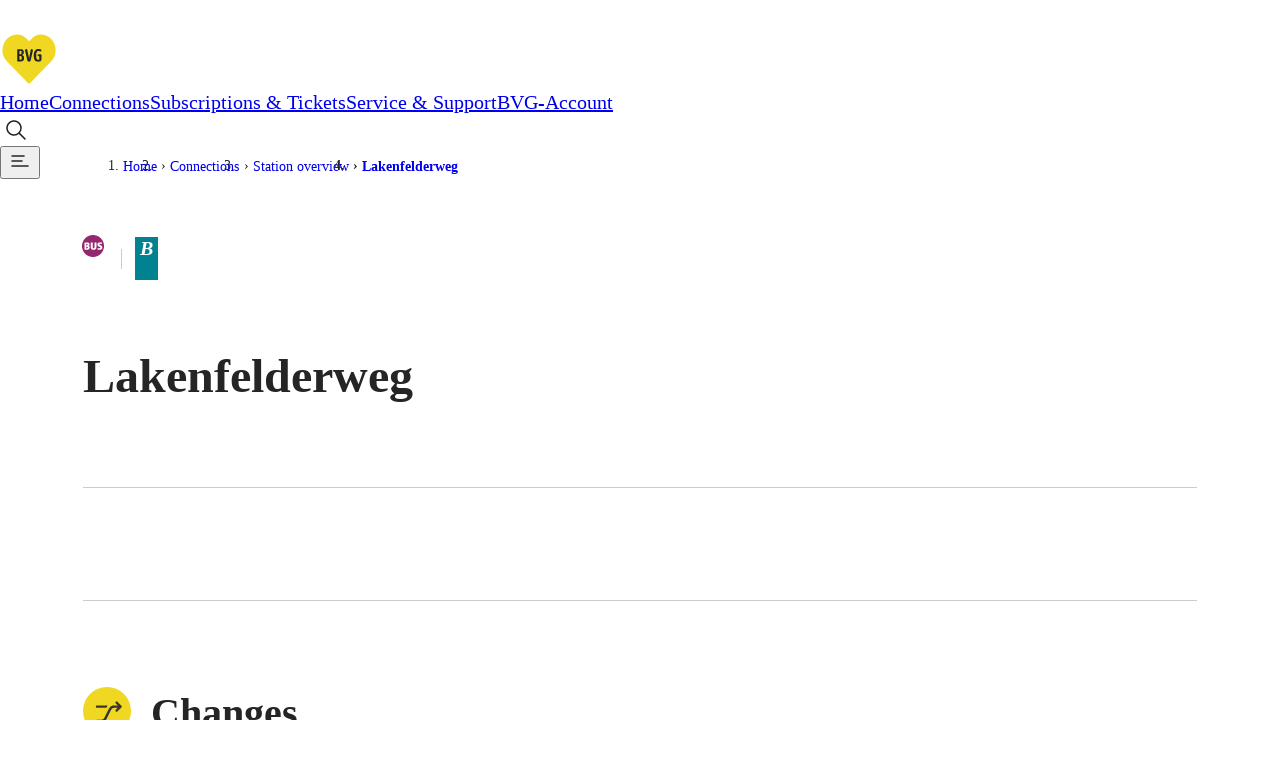

--- FILE ---
content_type: text/html; charset=utf-8
request_url: https://www.bvg.de/en/connections/station-overview/lakenfelderweg
body_size: 11739
content:
<!DOCTYPE html><html lang="en" data-template="fgiStationDetail"><head><meta charSet="utf-8" data-next-head=""/><meta name="viewport" content="initial-scale=1.0, width=device-width, interactive-widget=resizes-content" data-next-head=""/><title data-next-head="">Lakenfelderweg: Stop info | BVG</title><meta name="description" content="Stop Lakenfelderweg: Find out everything about departure times, transfer options and current disruption reports!" data-next-head=""/><meta name="keywords" content="Lakenfelderweg" data-next-head=""/><link rel="manifest" href="/site.webmanifest" data-next-head=""/><link rel="icon" type="image/svg+xml" href="/favicon.svg" data-next-head=""/><link rel="icon" type="image/svg+xml" sizes="200x200" href="/favicon.svg" data-next-head=""/><link rel="alternate icon" href="/favicon.ico" data-next-head=""/><link rel="icon" type="image/png" sizes="192x192" href="/android-chrome-192x192.png" data-next-head=""/><link rel="apple-touch-icon" href="/apple-touch-icon.png" data-next-head=""/><link rel="apple-touch-icon" href="/apple-touch-icon-precomposed.png" data-next-head=""/><link rel="apple-touch-icon" sizes="57x57" href="/apple-touch-icon-57x57.png" data-next-head=""/><link rel="apple-touch-icon" sizes="72x72" href="/apple-touch-icon-72x72.png" data-next-head=""/><link rel="apple-touch-icon" sizes="76x76" href="/apple-touch-icon-76x76.png" data-next-head=""/><link rel="apple-touch-icon" sizes="114x114" href="/apple-touch-icon-114x114.png" data-next-head=""/><link rel="apple-touch-icon" sizes="120x120" href="/apple-touch-icon-120x120.png" data-next-head=""/><link rel="apple-touch-icon" sizes="144x144" href="/apple-touch-icon-144x144.png" data-next-head=""/><link rel="apple-touch-icon" sizes="152x152" href="/apple-touch-icon-152x152.png" data-next-head=""/><link rel="apple-touch-icon" sizes="180x180" href="/apple-touch-icon-180x180.png" data-next-head=""/><link rel="icon" type="image/png" sizes="32x32" href="/favicon-32x32.png" data-next-head=""/><link rel="icon" type="image/png" sizes="16x16" href="/favicon-16x16.png" data-next-head=""/><meta name="msapplication-TileColor" content="#ffffff" data-next-head=""/><meta name="theme-color" content="#f0d722" data-next-head=""/><meta name="robots" content="index,follow" data-next-head=""/><link rel="canonical" href="https://www.bvg.de/en/connections/station-overview/lakenfelderweg" data-next-head=""/><link rel="alternate" hrefLang="en" href="https://www.bvg.de/en/connections/station-overview/lakenfelderweg" data-next-head=""/><link rel="alternate" hrefLang="de" href="https://www.bvg.de/de/verbindungen/stationsuebersicht/lakenfelderweg" data-next-head=""/><meta property="og:site_name" content="Berliner Verkehrsbetriebe" data-next-head=""/><meta property="og:title" content="Lakenfelderweg: Stop info" data-next-head=""/><meta property="og:description" content="Stop Lakenfelderweg: Find out everything about departure times, transfer options and current disruption reports!" data-next-head=""/><meta property="og:type" content="website" data-next-head=""/><meta property="og:image" content="https://www.bvg.de/assets/og/bvg-ogimage-fallback.jpg" data-next-head=""/><meta property="og:image:width" content="1200" data-next-head=""/><meta property="og:image:height" content="630" data-next-head=""/><meta property="og:url" content="https://www.bvg.de/en/connections/station-overview/lakenfelderweg" data-next-head=""/><meta property="og:locale" content="en_GB" data-next-head=""/><meta property="og:locale:alternate" content="de_DE" data-next-head=""/><link rel="preload" href="/_next/static/css/b3c47fc010a2fbc0.css" as="style"/><link rel="preload" href="/_next/static/css/7dc11bf6a4124e95.css" as="style"/><link rel="preload" href="/_next/static/css/68ac85f4856fb5fb.css" as="style"/><link rel="preload" href="/_next/static/css/56b6f3ec3e115fb8.css" as="style"/><link rel="preload" href="/_next/static/css/d5214a6e12554408.css" as="style"/><link rel="preload" href="/_next/static/css/ebd5b41d1ec37365.css" as="style"/><link rel="preload" href="/_next/static/css/6ed8061389bff216.css" as="style"/><link rel="preload" href="/_next/static/css/29719a7fc5ad1af9.css" as="style"/><link rel="preload" href="/_next/static/css/ee97532303f67c5e.css" as="style"/><link rel="preload" href="/_next/static/css/f3f0cf008816bd9c.css" as="style"/><link rel="preload" href="/_next/static/css/ddf9417e0fcc0e16.css" as="style"/><link rel="preload" href="/_next/static/css/cb7d1ca1c912a8ae.css" as="style"/><link rel="preload" href="/_next/static/css/3ad178c37a960d54.css" as="style"/><link rel="preload" href="/_next/static/css/54f3fa8d6b8f4115.css" as="style"/><link rel="preload" href="/_next/static/css/bd32a53da26144a4.css" as="style"/><link rel="preload" href="/_next/static/css/e26f0b6e3681369c.css" as="style"/><link rel="preload" href="/_next/static/css/3cc7c359e4b1fe33.css" as="style"/><link rel="preload" href="/_next/static/css/96dc2f06f0ee40b5.css" as="style"/><link rel="preload" href="/_next/static/css/0edff8819864ae47.css" as="style"/><link rel="preload" href="/_next/static/css/baf96d2db01e2ced.css" as="style"/><link rel="stylesheet" href="/_next/static/css/b3c47fc010a2fbc0.css" data-n-g=""/><link rel="stylesheet" href="/_next/static/css/7dc11bf6a4124e95.css" data-n-p=""/><link rel="stylesheet" href="/_next/static/css/68ac85f4856fb5fb.css"/><link rel="stylesheet" href="/_next/static/css/56b6f3ec3e115fb8.css"/><link rel="stylesheet" href="/_next/static/css/d5214a6e12554408.css"/><link rel="stylesheet" href="/_next/static/css/ebd5b41d1ec37365.css"/><link rel="stylesheet" href="/_next/static/css/6ed8061389bff216.css"/><link rel="stylesheet" href="/_next/static/css/29719a7fc5ad1af9.css"/><link rel="stylesheet" href="/_next/static/css/ee97532303f67c5e.css"/><link rel="stylesheet" href="/_next/static/css/f3f0cf008816bd9c.css"/><link rel="stylesheet" href="/_next/static/css/ddf9417e0fcc0e16.css"/><link rel="stylesheet" href="/_next/static/css/cb7d1ca1c912a8ae.css"/><link rel="stylesheet" href="/_next/static/css/3ad178c37a960d54.css"/><link rel="stylesheet" href="/_next/static/css/54f3fa8d6b8f4115.css"/><link rel="stylesheet" href="/_next/static/css/bd32a53da26144a4.css"/><link rel="stylesheet" href="/_next/static/css/e26f0b6e3681369c.css"/><link rel="stylesheet" href="/_next/static/css/3cc7c359e4b1fe33.css"/><link rel="stylesheet" href="/_next/static/css/96dc2f06f0ee40b5.css"/><link rel="stylesheet" href="/_next/static/css/0edff8819864ae47.css"/><link rel="stylesheet" href="/_next/static/css/baf96d2db01e2ced.css"/><noscript data-n-css=""></noscript><script defer="" noModule="" src="/_next/static/chunks/polyfills-42372ed130431b0a.js"></script><script defer="" src="/_next/static/chunks/3772.294f89243011a35f.js"></script><script defer="" src="/_next/static/chunks/6927.7ebdbd95efaf6344.js"></script><script defer="" src="/_next/static/chunks/5208.7cf07c44e9c54f15.js"></script><script defer="" src="/_next/static/chunks/5039.92cefc1e350ecedb.js"></script><script defer="" src="/_next/static/chunks/7165.82e89e3444f82c04.js"></script><script defer="" src="/_next/static/chunks/6838.7b47daaa50e45372.js"></script><script defer="" src="/_next/static/chunks/9016.46338abaa0ee015a.js"></script><script defer="" src="/_next/static/chunks/8712.78d5f4a1f9800df7.js"></script><script defer="" src="/_next/static/chunks/2973.32130c6c3f4636c1.js"></script><script defer="" src="/_next/static/chunks/728.2828d68bd2eeafcc.js"></script><script defer="" src="/_next/static/chunks/821.335dbb82166e5d8d.js"></script><script defer="" src="/_next/static/chunks/7129.1ce489de8aa305c2.js"></script><script defer="" src="/_next/static/chunks/8249.2335085f709aeb41.js"></script><script defer="" src="/_next/static/chunks/2776.22094e57dfc7c546.js"></script><script defer="" src="/_next/static/chunks/7338.f59759f00c8b1c2e.js"></script><script defer="" src="/_next/static/chunks/9549.e5db0302d9bcd1b8.js"></script><script defer="" src="/_next/static/chunks/9854.b9a914fbae0c2c6f.js"></script><script defer="" src="/_next/static/chunks/3723.6b8e4bd77e4f86d7.js"></script><script defer="" src="/_next/static/chunks/2253.fd15c5aebc42de73.js"></script><script defer="" src="/_next/static/chunks/2074.9bd567652bc7730a.js"></script><script defer="" src="/_next/static/chunks/7370.14b59cd60c8819d5.js"></script><script defer="" src="/_next/static/chunks/1401.94dc141a48541371.js"></script><script defer="" src="/_next/static/chunks/2934.3e3de865033cc5e3.js"></script><script defer="" src="/_next/static/chunks/2827.aa9d766f6f1b93dc.js"></script><script defer="" src="/_next/static/chunks/718.cbd72dd8dec6331b.js"></script><script defer="" src="/_next/static/chunks/6870.2d736f44f7bd4d42.js"></script><script defer="" src="/_next/static/chunks/7983.64df5dafa3761abd.js"></script><script defer="" src="/_next/static/chunks/3543.d848ed456c9f9026.js"></script><script defer="" src="/_next/static/chunks/311.e0202ceadb0a6128.js"></script><script src="/_next/static/chunks/webpack-a1edfde4f5c4faf0.js" defer=""></script><script src="/_next/static/chunks/framework-d225186ef6dc3b44.js" defer=""></script><script src="/_next/static/chunks/main-24cdeb535fb924a5.js" defer=""></script><script src="/_next/static/chunks/pages/_app-811c6a881f442b33.js" defer=""></script><script src="/_next/static/chunks/5945-d4a9472c3b891dd9.js" defer=""></script><script src="/_next/static/chunks/pages/%5B%5B...slug%5D%5D-9d1942fd9fc0c441.js" defer=""></script><script src="/_next/static/s9OgNQxRY56MEglrWJzan/_buildManifest.js" defer=""></script><script src="/_next/static/s9OgNQxRY56MEglrWJzan/_ssgManifest.js" defer=""></script></head><body><div id="__next"><noscript>
						<iframe
							src="https://www.googletagmanager.com/ns.html?id=GTM-TRZ4VT8"
							height="0" width="0" style="display:none;visibility:hidden"
						></iframe></noscript><noscript><h2 class="index_noJsHint__qAe6e">Please activate Javascript to use all functions of the website. </h2></noscript><a class="index_skipLink__nQ10o" href="#main">Skip to content</a><div><div class="Page_page__GWhJ4"><header class="Header_header__kS_i_"><nav data-bds-component="true" aria-label="Main menu" class="_BdsNavBar_1gn3p_8 Header_navbar__axVCt" data-navbar-hidden="false" id="_R_66s6_"><div class="_inner_1gn3p_23"><a class="_left_1gn3p_64" href="/en"><svg class="_logo_1gn3p_80" width="59" height="54" viewBox="0 0 59 54" fill="none" xmlns="http://www.w3.org/2000/svg"><title>Go to home page</title><path d="M29.052 54c-1.437 0-2.554-.891-3.086-1.431a10399.011 10399.011 0 0 1-20.458-21.06C1.438 27.297-.344 22.491.055 16.821c.319-4.536 2.234-8.748 5.373-11.853C8.648 1.755 12.904 0 17.4 0c5.24 0 8.619 2.673 11.652 5.724C32.084 2.673 35.462 0 40.703 0a16.86 16.86 0 0 1 11.998 4.968c3.14 3.105 5.055 7.317 5.374 11.853.399 5.67-1.41 10.476-5.48 14.688-5.613 5.778-15.829 16.281-20.431 21.033-.559.567-1.676 1.458-3.113 1.458Z" fill="#fff"></path><path d="M29.052 9.288c3.405-3.618 6.437-6.804 11.625-6.804 8.087 0 14.365 6.507 14.924 14.499.346 4.995-1.17 9.045-4.788 12.771-6.013 6.183-16.787 17.28-20.431 21.033-.16.162-.745.702-1.33.702-.586 0-1.171-.54-1.33-.702-3.645-3.753-14.446-14.85-20.431-21.033-3.618-3.726-5.135-7.776-4.789-12.771C3.061 8.991 9.34 2.484 17.426 2.484c5.188 0 8.22 3.213 11.626 6.804Z" fill="#F0D722"></path><path d="M20.326 29.511h-2.208c-.559 0-.958-.189-.958-.837V18.09c0-.513.4-.918.958-.918h2.367c2.874 0 3.3 1.485 3.3 3.105 0 1.296-.4 2.457-2.023 2.781 1.73.081 2.341 1.485 2.341 2.754.027 1.944-.665 3.699-3.777 3.699Zm-.186-10.692h-.692v3.483h.559c1.57 0 1.596-.972 1.596-1.755 0-1.242-.186-1.728-1.463-1.728Zm-.054 5.13h-.638v3.915h.825c1.33 0 1.463-.918 1.463-1.944 0-1.134-.133-1.971-1.65-1.971Zm10.668 4.158c-.24 1.026-.771 1.539-1.703 1.539-1.064 0-1.516-.513-1.729-1.431l-2.234-9.423c-.24-.918.186-1.728 1.064-1.728.558 0 1.037.27 1.197 1.08l1.436 6.966a14.7 14.7 0 0 1 .267 1.944c.053-.513.16-1.296.266-1.944l1.33-6.966c.133-.702.558-1.08 1.144-1.08.744 0 1.25.594 1.064 1.566l-2.102 9.477Zm7.475 1.539c-3.617 0-4.442-2.052-4.442-6.264 0-4.455 1.835-6.372 4.655-6.372.586 0 1.969.135 2.66.702.134.135.32.378.32.756a.96.96 0 0 1-.958.972c-.505 0-1.01-.378-2.048-.378-1.384 0-2.288.837-2.288 4.509 0 3.429.771 4.239 2.367 4.239.4 0 .639-.054.772-.081v-3.591h-.692c-.585 0-.957-.324-.957-.891s.319-.918.957-.918h2.022c.692 0 .905.324.905 1.08v3.672c0 1.782-1.038 2.565-3.273 2.565Z" fill="#252525"></path></svg></a><div class="_center_1gn3p_111"><a data-bds-component="true" class="_BdsNavItem_171fx_3 _medium_171fx_39" data-rac="" href="/en" target="_self" tabindex="0" data-react-aria-pressable="true" aria-current="false"><span class="_text_171fx_47">Home</span></a><a data-bds-component="true" class="_BdsNavItem_171fx_3 _medium_171fx_39" data-rac="" href="/en/connections" target="_self" tabindex="0" data-react-aria-pressable="true" aria-current="page" data-current="true"><span class="_text_171fx_47">Connections</span></a><a data-bds-component="true" class="_BdsNavItem_171fx_3 _medium_171fx_39" data-rac="" href="/en/subscriptions-and-tickets" target="_self" tabindex="0" data-react-aria-pressable="true" aria-current="false"><span class="_text_171fx_47">Subscriptions &amp; Tickets</span></a><a data-bds-component="true" class="_BdsNavItem_171fx_3 _medium_171fx_39" data-rac="" href="/en/service-and-support" target="_self" tabindex="0" data-react-aria-pressable="true" aria-current="false"><span class="_text_171fx_47">Service &amp; Support</span></a><a data-bds-component="true" class="_BdsNavItem_171fx_3 _medium_171fx_39" data-rac="" href="/en/bvg-account" target="_self" tabindex="0" data-react-aria-pressable="true" aria-current="false"><span class="_text_171fx_47">BVG-Account</span></a></div><div class="_right_1gn3p_122"><button class="HeaderSearch_searchIconButton__Rm1aU" aria-label="Open search" id="qa-PageSearch-buttonOpen"><svg data-bds-component="true" class="_BdsIcon_r2bqw_2" viewBox="0 0 24 24" width="24" height="24" aria-hidden="true"><use href="/assets/bds-icons/bds-magnify-line.svg#bds-magnify-line"></use></svg></button><button data-bds-component="true" id="_R_uu6s6_" class="_menuButton_1bi2s_50" data-rac="" type="button" tabindex="0" aria-expanded="false" data-react-aria-pressable="true" aria-label="Show page menu"><svg data-bds-component="true" class="_BdsIcon_r2bqw_2" viewBox="0 0 24 24" width="24" height="24" aria-hidden="true"><use href="/assets/bds-icons/bds-menu-line.svg#bds-menu-line"></use></svg></button></div></div></nav></header><div class="Header_contentOverlay__28bVx"></div><main id="main" class="Page_main__PaMDg"><div class="grid grid-children-normal"><nav aria-label="Breadcrumb" class="Breadcrumb_Breadcrumb__OJjY0"><a class="Breadcrumb_BreadcrumbBack__Py14U" href="/en/connections/station-overview"><span>Station overview</span></a><ol class="Breadcrumb_BreadcrumbList__EBz8y"><li class="Breadcrumb_BreadcrumbItem__08zlx"><a href="/en" aria-current="false">Home</a></li><li class="Breadcrumb_BreadcrumbItem__08zlx"><a href="/en/connections" aria-current="false">Connections</a></li><li class="Breadcrumb_BreadcrumbItem__08zlx"><a href="/en/connections/station-overview" aria-current="false">Station overview</a></li><li class="Breadcrumb_BreadcrumbItem__08zlx"><a href="/en/connections/station-overview/lakenfelderweg" aria-current="location">Lakenfelderweg</a></li></ol></nav></div><div class="grid grid-children-normal layout-stage"><header class="StageFgiStationDetail_StageFgiStationDetail__ujc28"><div class="StageFgiStationDetail_titleMeansWrapper__jLr5q"><h1 class="StageFgiStationDetail_title__X2jW7"><span>Lakenfelderweg</span></h1><div class="StageFgiStationDetail_meansAndZone__9m4IR"><h2 class="sr-only">Available means of transportation</h2><div><svg data-bds-component="true" class="_BdsSignetTransport_s7mm8_2 _fitToFontSize_s7mm8_9 StageFgiStationDetail_signet__NBFnW" viewBox="0 0 24 24" width="20" height="20" overflow="visible" aria-hidden="true"><use href="/assets/bds-signet-transport/with-overflow/bds-signet-transport-sprite.svg#bds-signet-transport-bus"></use></svg><span class="sr-only">Bus</span></div><div class="StageFgiStationDetail_fareZone__Qw0WI StageFgiStationDetail_border__bftIz" title="Berlin tariff zone sub-area B"><span class="sr-only">Berlin tariff zone sub-area </span><i class="fare-zone b">B</i></div></div></div></header></div><div class="grid grid-children-xwide layout-stage"><div class="FgiAnchorNavigation_FgiAnchorNavigation__H8uJQ"><span class="FgiAnchorNavigation_ItemSpacer__gFeHt"></span></div></div><div class="grid grid-children-normal layout-stack"><section aria-labelledby="changes" class="FgiSection_FgiSection__lXT8u"><span class="FgiSection_headline__KI1NW"><span class="FgiSection_icon__fXLHv" aria-hidden="true"><svg xmlns="http://www.w3.org/2000/svg" width="30" height="30" viewBox="0 0 30 30" aria-hidden="true"><path fill="#373632" d="M8.75 21.994a.75.75 0 0 1-.75-.751.75.75 0 0 1 .75-.75h2.623a2.24 2.24 0 0 0 2.014-1.247l2.824-5.674a3.73 3.73 0 0 1 3.357-2.079h2.12l-1.214-1.214a.75.75 0 0 1 0-1.06.75.75 0 0 1 1.06 0l2.494 2.493a.75.75 0 0 1 0 1.061l-2.494 2.493a.75.75 0 0 1-1.06 0 .75.75 0 0 1-.22-.53.75.75 0 0 1 .22-.53l1.212-1.212h-2.117a2.24 2.24 0 0 0-2.014 1.247l-2.824 5.674a3.73 3.73 0 0 1-3.359 2.079Zm0-9a.75.75 0 0 1-.75-.75.75.75 0 0 1 .75-.751h6.708l-.844 1.5Z"></path></svg></span><h2 id="changes">Changes</h2></span><ul class="FgiLineList_groupsUl__W80ok"><li><h3><span class="FgiTransportationMean_FgiTransportationMean__Jz5Fy"><svg data-bds-component="true" class="_BdsSignetTransport_s7mm8_2 _fitToFontSize_s7mm8_9 FgiTransportationMean_SignetTransport__WXHfA" viewBox="0 0 24 24" width="20" height="20" overflow="visible" aria-hidden="true"><use href="/assets/bds-signet-transport/with-overflow/bds-signet-transport-sprite.svg#bds-signet-transport-bus"></use></svg>Bus</span></h3><ul class="FgiLineList_linesUl__g13_L"><li><a class="FgiLineList_item__ySVOD" href="/en/connections/route-overview/271"><div><span data-bds-component="true" class="_BdsSignetLine_8xinl_2 FgiLine_SignetLine__65KQ8" title="Bus 271"><span class="sr-only">Bus 271</span><span aria-hidden="true">271</span></span> <span aria-label="From Zittauer Str. to Zittauer Str. " class="LineStopsRange_LineStopsRange__I3I_1"><span><i>Zittauer Str.</i><span aria-hidden="true" class="LineDirectionIndicator_LineDirectionIndicator__VnXZR">►</span><i>Zittauer Str.</i></span></span></div><svg xmlns="http://www.w3.org/2000/svg" width="32" height="32" viewBox="0 0 32 32" aria-hidden="true"><path fill="none" stroke="currentColor" stroke-linecap="round" stroke-linejoin="round" stroke-width="1.5" d="M9.5 16.5h15l-7-6m0 12 7-6"></path></svg></a></li></ul></li></ul></section><section aria-labelledby="next-departures" class="FgiSection_FgiSection__lXT8u"><span class="FgiSection_headline__KI1NW"><span class="FgiSection_icon__fXLHv" aria-hidden="true"><svg xmlns="http://www.w3.org/2000/svg" width="30" height="30" viewBox="0 0 30 30" aria-hidden="true"><path fill="#373632" d="M21.051 22.672a.75.75 0 0 1-.75.75H9.46a.75.75 0 0 1-.75-.75.75.75 0 0 1 .75-.75h10.841a.75.75 0 0 1 .75.75"></path><path fill="#373632" d="M21.542 22.672a.5.5 0 0 1-.207.389l-2.39 1.892c-.285.226-1.06.204-1.06-.488v-3.744c0-.716.775-.556 1.06-.33l2.391 1.888a.5.5 0 0 1 .206.393M15.292 6.25a6.25 6.25 0 1 1-6.25 6.25 6.257 6.257 0 0 1 6.25-6.25m0 11a4.75 4.75 0 1 0-4.75-4.75 4.755 4.755 0 0 0 4.75 4.75"></path><path fill="#373632" d="M17.337 13.294h-2.545a.75.75 0 0 1-.75-.75V9.999a.75.75 0 0 1 1.5 0v1.795h1.795a.75.75 0 0 1 0 1.5"></path></svg></span><h2 id="next-departures">Next departures</h2></span><div class="FgiDepartureIframe_FgiDepartureIframe__4sb_M"><div class="FgiDepartureIframe_iframeContainer__69Zt1"><iframe title="Timetable information" src="https://bvg-apps.hafas.de/webapp/?context=SQ&amp;boardType=dep&amp;language=en&amp;input=Lakenfelderweg&amp;start=1 " height="560" loading="lazy" frameBorder="0"></iframe><div class="FgiDepartureIframe_iframeGradientBottom__CrfWx"></div></div><a data-bds-component="true" class="_BdsButton_1crbo_2 _plain_1crbo_129 _medium_1crbo_95 _hasIcon_1crbo_38 FgiDepartureIframe_departureIframeLink__FWKp1" aria-disabled="false" href="/en/connections/connection-search?context=SQ&amp;boardType=dep&amp;input=Lakenfelderweg&amp;start=1"><svg data-bds-component="true" class="_BdsIcon_r2bqw_2" viewBox="0 0 24 24" width="24" height="24" aria-hidden="true"><use href="/assets/bds-icons/bds-information-circle-line.svg#bds-information-circle-line"></use></svg>Search connections here</a></div></section></div></main><footer class="grid Footer_Footer__5d8tN"><div><div><nav class="FooterLinks_FooterLinks__OBMR6"><ul><li><a href="/en">The BVG</a><ul><li><a href="/de/karriere">Career</a></li><li><a href="/en/company">Company</a></li><li><a href="/en/service-and-support/service-bot">Support</a></li><li><a href="/en/bvg-account">My BVG</a></li><li><a href="/en/byelaws">Byelaws</a></li></ul></li><li><a href="/en/connections">Connections</a><ul><li><a href="/en/connections/connection-search">Connection search</a></li><li><a href="/en/connections/traffic-news">Traffic news</a></li><li><a href="/en/connections/route-overview">Route overview</a></li><li><a href="/en/connections/station-overview">Stations</a></li><li><a href="/en/tourists">Info for Tourists</a></li></ul></li><li><a href="/en/subscriptions-and-tickets/all-tickets">Tickets &amp; Tariffs</a><ul><li><a href="/en/subscriptions-and-tickets/all-tickets">Prices</a></li><li><a href="/en/subscriptions-and-tickets/tariff-zones-and-information">Tariff Information</a></li><li><a href="/en/subscriptions-and-tickets/tariff-zones-and-information">Tariff Zones</a></li><li><a href="/en/subscriptions-and-tickets/all-apps">Purchase Options</a></li><li><a href="/en/subscriptions-and-tickets/tariff-zones-and-information">VBB Tariff</a></li></ul></li><li><a href="/en/subscriptions-and-tickets/subscriptions">Subscriptions</a><ul><li><a href="/en/deutschland-ticket">Deutschland Ticket</a></li><li><a href="/en/subscriptions-and-tickets/subscriptions/vbb-eco-ticket">VBB-Eco Card</a></li><li><a href="/en/subscriptions-and-tickets/subscriptions/school-student-ticket-berlin">School Student Ticket</a></li><li><a href="/en/subscriptions-and-tickets/corporate-ticket">Corporate Ticket</a></li><li><a href="/en/subscriptions-and-tickets/bvg-club">BVG Club</a></li></ul></li><li><a href="/en/subscriptions-and-tickets/all-apps">BVG Apps</a><ul><li><a href="/en/subscriptions-and-tickets/all-apps/ticket-app">Ticket-App</a></li><li><a href="/en/subscriptions-and-tickets/all-apps/fahrinfo-app">Fahrinfo-App</a></li><li><a href="https://www.jelbi.de/en/home/" target="_blank" rel="noopener">Jelbi-App</a></li></ul></li><li><a></a><ul></ul></li></ul></nav></div><div><div><div class="FooterAppSocial_FooterSocialMedia__elwmC"><div><span class="FooterAppSocial_headline__uDgAF">Weil wir dich lieben</span><ul><li><a href="https://www.instagram.com/BVG_weilwirdichlieben/" rel="noopener" target="_blank" title="Instagram" aria-label="Instagram"><img src="/dam/jcr:d69bf383-7e22-4ccc-a299-271f81c1cb0c/instagram-white.png" alt="" height="160" width="160" loading="lazy"/></a></li><li><a href="https://twitter.com/BVG_Kampagne" rel="noopener" target="_blank" title="Twitter" aria-label="Twitter"><img src="/dam/jcr:e9cbc312-011a-451d-911e-dc4b1853c2bc/x-white.png" alt="" height="160" width="160" loading="lazy"/></a></li><li><a href="https://www.facebook.com/bvg.weilwirdichlieben" rel="noopener" target="_blank" title="Facebook" aria-label="Facebook"><img src="/dam/jcr:8862b930-7d6d-46dd-ac19-683f0af0b929/facebook-white.png" alt="" height="160" width="160" loading="lazy"/></a></li><li><a href="https://www.youtube.com/channel/UCUWE7apeDoepJixzxyjP9vg" rel="noopener" target="_blank" title="Youtube" aria-label="Youtube"><img src="/dam/jcr:399b1223-966a-47cd-bc9f-069cde0f7190/youtube-white.png" alt="" height="160" width="160" loading="lazy"/></a></li></ul></div></div><div class="FooterLinks_FooterLangSwitcherLink__usNqm"><a class="LangSwitcher_LangSwitcher__Q2x6e" href="https://www.bvg.de/de/verbindungen/stationsuebersicht/lakenfelderweg" aria-label="Auf die deutsche Sprache wechseln" lang="de"><svg xmlns="http://www.w3.org/2000/svg" width="16" height="16" fill="none" stroke="currentColor" viewBox="0 0 16 16" aria-hidden="true"><circle cx="8" cy="8" r="7"></circle><ellipse cx="8" cy="8" rx="3" ry="7"></ellipse><path d="M1.5 5.5h13m0 5h-13"></path></svg>Deutsch</a></div></div></div><div><div class="MetaBar_bar__h1uUC MetaBar_footer__Y2Grg"><div class="MetaBar_container__CjG8r"><small>© 2026 Berliner Verkehrsbetriebe</small><nav aria-label="Meta"><span class="MetaBar_group__qF_cT"><a href="/en/imprint">Imprint</a><a href="/en/general-terms-and-conditions">General terms and conditions</a><a href="/en/privacy-policy">Data protection</a><a href="/en/service-and-support/usage-policy">Usage policy</a><a href="/en/service-and-support/passenger-rights">Passenger rights</a><a href="/en/service-and-support/customer-guarantee">Customer guarantee</a><a href="/en/accessibility-declaration">Accessibility declaration</a><button type="button">Cookie settings</button></span></nav></div></div></div></div></footer></div></div></div><script id="__NEXT_DATA__" type="application/json">{"props":{"pageProps":{"cookies":{},"pageJson":{"@id":"4845f14c-4643-4f02-aa12-b4cbff854071","anchorLabel":"Table of contents","logoAltGoHomeAppendix":"Go to home page","navbar_label":"Main menu","accessibilityNavMenu_navLabel":"Accessibility menu","accessibilityNavMenu_triggerLabel":"Show accessibility menu","mainNavMenu_navLabel":"Page menu","mainNavMenu_triggerLabel":"Show page menu","uiString_skipToContent":"Skip to content","uiString_searchNoResultBold":"No results","uiString_searchNoResultPost":"were found for your search query.","uiString_searchOneResultBold":"1 result","uiString_searchOneResultPost":"was found.","uiString_searchResultsBold":"results","uiString_searchResultsPost":"were found.","uiString_serverConnectionErrorHeadline":"Server connection interrupted.","uiString_serverConnectionErrorText":"It's not your fault, it's ours. Unfortunately, there is currently no connection to our server. Please try again later.","uiString_modalCloseLabel":"Close","uiString_copyrightModalTitle":"Copyright information","uiString_copyrightButtonLabelSingle":"Image Credit","uiString_copyrightButtonLabelGroup":"Image Credits","pagesearch_heading":"Search pages","pagesearch_inputSearchLabel":"Searching for...","pagesearch_searchButtonLabel":"Search","pagesearch_searchOpenAriaLabel":"Open search","pagesearch_searchButtonCloseLabel":"Close search","pagesearch_buttonClearLabel":"Delete input","pagesearch_resultsLoadMoreBtnText":"Show more","pagesearch_submitButtonLabel":"Submit Search","noJsHint":"Please activate Javascript to use all functions of the website. ","chatbotCoachMarkOne":"Do you have any questions? ","chatbotCoachMarkTwo":"We are happy to help!","chatbotCoachMarkHide":"Don't show again","chatbotCoachMarkHideAria":"Close chatbot note permanently","chatbotCoachMarkCloseText":"Close chatbot note","trackingId":"GTM-TRZ4VT8","chatbotCognigyId":"73bd1bcf3b5f2a749abc99c0914759908c926b80bd00d94207b7e0b5c8c7fb90","@language":"en","@root":"/en","@baseUrl":"https://www.bvg.de","@breadcrumb":[{"title":"Home","path":"/en"},{"title":"Connections","path":"/en/connections"},{"title":"Station overview","path":"/en/connections/station-overview"},{"title":"Lakenfelderweg","path":"/en/connections/station-overview/lakenfelderweg"}],"languageSwitch":{"href":"https://www.bvg.de/de/verbindungen/stationsuebersicht/lakenfelderweg","languageKey":"de","languageName":"Deutsch","label":"Auf die deutsche Sprache wechseln","hasAlternateVersion":true},"mgnl:template":"bvg-core:pages/fgiStationDetail","metaKeywords":"Lakenfelderweg","robotsIndex":"index","windowTitle":"Lakenfelderweg: Stop info","title":"Lakenfelderweg: Stop info","metaDescription":"Stop Lakenfelderweg: Find out everything about departure times, transfer options and current disruption reports!","canonicalLink":"https://www.bvg.de/en/connections/station-overview/lakenfelderweg","robotsFollow":"follow","trackingPageCategory":"verbindungen","header":{"@id":"a6a9b977-a612-486d-98a5-62bb31cfa311","additionalNavigation":"a711fee5-3f24-4232-a905-ba5c188a42b1","primaryNavigation":[{"href":"/en","label":"Home","icon":"bds-home-line","selected":false},{"href":"/en/connections","label":"Connections","icon":"bds-map-line","selected":true},{"href":"/en/subscriptions-and-tickets","label":"Subscriptions \u0026 Tickets","icon":"bds-ticket-single-line","selected":false},{"href":"/en/service-and-support","label":"Service \u0026 Support","icon":"bds-information-circle-line","selected":false},{"href":"/en/bvg-account","label":"BVG-Account","icon":"bds-profile-line","selected":false}],"logo":"jcr:ea2155cb-caeb-4e33-9ca2-3a6d85f4eedc","secondaryNavigation":[{"href":"/en/tourists","label":"Tourists","icon":"bds-suitcase-line","selected":false},{"href":"/en/company","label":"Company","icon":"bds-heart-line","selected":false},{"href":"/en/career","label":"Career","icon":"bds-rocket-line","selected":false},{"href":"/de/unternehmen/medienportal/pressemitteilungen","label":"Pressemitteilungen","icon":"bds-comment-text-line","selected":false}],"metaNavigation":{"@id":"2992467f-1c75-409e-899c-01410c87896e","metaNavigation0":{"@id":"1d124459-f3f9-4327-8a07-1336d4f64d6d","label":"Career","href":"https://karriere.bvg.de/","@nodes":[]},"metaNavigation1":{"@id":"be779d76-1e86-4605-9efe-24bc639f7d11","label":"Company","href":"/en/company","@nodes":[]},"metaNavigation2":{"@id":"ffde6556-1b28-47d9-a0b6-0fdaf147d330","label":"Press","href":"/de/unternehmen/medienportal","@nodes":[]},"@nodes":["metaNavigation0","metaNavigation1","metaNavigation2"]},"@nodes":["metaNavigation"]},"stage":{"0":{"@id":"e5a39629-f2af-4999-b875-9dc6a8ff2317","uiString_bus":"Bus","uiString_fareZone":"Berlin tariff zone sub-area","uiString_ferry":"Ferry","uiString_longDistanceTraffic":"Long Distance Services","uiString_regionalTraffic":"Regional Services","uiString_sbahn":"Urban Service","uiString_subway":"Underground Service","uiString_tram":"Tram","uiString_transportationMeans":"Available means of transportation","uiString_from":"From","uiString_to":"to","uiString_between":"Between","uiString_and":"and","uiString_ring":"ui.general.transportation.ring","uiString_clockwise":"clockwise","uiString_counterclockwise":"Counterclockwise","uiString_planned":"Planned","uiString_fromTime":"From","uiString_untilTime":"Until","mgnl:template":"bvg-core:components/stage/stageFgiStationDetail","regionalTraffic":"false","zone":"B","longDistanceTraffic":"false","transfers":["bus"],"title":"Lakenfelderweg","@nodes":[]},"@id":"0ff15f22-45b7-4dfa-a335-12198e645529","@nodes":["0"]},"main":{"@id":"b30bc73a-9162-4faa-bc82-6ff35143cf08","fgiStationLineOverview":{"@id":"8de761f3-bc7c-45ec-8f5b-f788c3c84968","uiString_heading":"Changes","uiString_between":"Between","uiString_bus":"Bus","uiString_clockwise":"clockwise","uiString_counterclockwise":"Counterclockwise","uiString_ferry":"Ferry","uiString_from":"From","uiString_longDistanceTraffic":"Long Distance Services","uiString_regionalTraffic":"Regional Services","uiString_ring":"ui.general.transportation.ring","uiString_sbahn":"Urban Service","uiString_subway":"Underground Service","uiString_to":"to","uiString_tram":"Tram","uiString_all":"All Transportation Means","uiString_and":"and","uiStrng_additionalTransfers":"Additional Changes","uiString_childStationHintHeadline":"Different stops at this station","uiString_childStationHintText":"At this station you will find different stops for different means of transport. Please also refer to the map.","uiString_childStationScreenreaderHint":"Stops at","uiString_stationPrefix":"Station","uiString_planned":"Planned","uiString_fromTime":"From","uiString_untilTime":"Until","hasSubStations":"false","mgnl:template":"bvg-core:components/fgi/fgiStationLineOverview","stationLines":[{"label":"subway","lines":[]},{"label":"sbahn","lines":[]},{"label":"tram","lines":[]},{"label":"bus","lines":[{"slug":"271","name":"271","startStation":"Zittauer Str.","endStation":"Zittauer Str.","direction":"right","isExternal":false,"lineType":"1","lineTypeString":"bus","areaStations":[]}]},{"label":"ferry","lines":[]},{"label":"--","lines":[]}],"regionalTraffic":"false","longDistanceTraffic":"false","lineDetailPageBaseHref":"/en/connections/route-overview/","@nodes":[]},"services":{"@id":"3a0f4f8a-0b33-412e-b4d6-7503a07e3647","uiString_heading":"Services","uiString_headingLocalServices":"Services","uiString_headingMobilityServices":"Mobility Services","mgnl:template":"bvg-core:components/fgi/fgiStationServices","@nodes":[]},"departureIframe":{"@id":"36a8f179-3ef5-487e-8442-44d64ccbbed1","uiString_heading":"Next departures","uiString_departureLinkLabel":"Search connections here","uiString_iframeTitle":"Timetable information","detailSearchHref":"/en/connections/connection-search","mgnl:template":"bvg-core:components/fgi/fgiStationDepartureIframe","displayName":"Lakenfelderweg","@nodes":[]},"fgiStationDisruptions":{"@id":"f6e55c93-c78c-4802-975c-9160e4064fe3","uiString_heading":"Lift malfunctions","uiString_stationPrefix":"Station","uiString_fromTime":"From","uiString_untilTime":"Until","uiString_from":"From","uiString_to":"to","uiString_between":"Between","uiString_and":"and","uiString_ring":"ui.general.transportation.ring","uiString_clockwise":"clockwise","uiString_counterclockwise":"Counterclockwise","uiString_planned":"Planned:","uiString_subway":"Underground Service","uiString_sbahn":"Urban Service","uiString_bus":"Bus","uiString_tram":"Tram","uiString_ferry":"Ferry","uiString_longDistanceTraffic":"Long Distance Services","uiString_regionalTraffic":"Regional Services","uiString_replacementService":"Replacement Services","uiString_elevatorOutOfOrder":"Lift out of order","uiString_toAllFaultyConections":"Disruptions for all lines","uiString_modifiedDate":"Notification updated on","uiString_showIndividualDisruptions":"Show individual notifications for affected lines","uiString_oclock":"o'clock","uiString_untilFurtherNotice":"Until further notice","uiString_noMessagesHeadline":"We currently have no reports of disruptions.","uiString_noMessagesText":"We always try to keep you up to date. However, please pay attention to the reports at the departure location.","faultyConnectionsHref":"/en/connections/traffic-news","mgnl:template":"bvg-core:components/fgi/fgiStationDisruptions","restendpointBaseHref":"/disruption-reports-service/disruptions/v1/en","lineDetailBaseHref":"/en/connections/route-overview/","@nodes":[]},"mapAreaPlan":{"@id":"f2f8f3b2-5cfb-48f1-a010-b5d2eca092fd","uiString_heading":"Site Plan","uiString_planned":"Planned","uiString_fromTime":"From","uiString_untilTime":"Until","uiString_and":"and","uiString_between":"Between","uiString_clockwise":"clockwise","uiString_counterclockwise":"Counterclockwise","uiString_from":"From","uiString_ring":"ui.general.transportation.ring","uiString_to":"to","uiString_subway":"Underground Service","uiString_sbahn":"Urban Service","uiString_bus":"Bus","uiString_tram":"Tram","uiString_ferry":"Ferry","uiString_longDistanceTraffic":"Long Distance Services","uiString_regionalTraffic":"Regional Services","mgnl:template":"bvg-core:components/fgi/fgiStationAreaPlan","@nodes":[]},"stationLayout":{"@id":"203847c6-32c1-4c07-9ffe-f680e6da7349","uiString_heading":"Station layout","mgnl:template":"bvg-core:components/fgi/fgiStationLayout","@nodes":[]},"placesOfInterests":{"@id":"75b0964b-1942-4108-9ddb-2cc22cca1dd6","uiString_heading":"Excursion tips","mgnl:template":"bvg-core:components/fgi/fgiStationPlacesOfInterests","@nodes":[]},"@nodes":["fgiStationLineOverview","services","departureIframe","fgiStationDisruptions","mapAreaPlan","stationLayout","placesOfInterests"]},"footerLinks":{"0":{"@id":"54502249-c9b4-4272-a669-b57fa5e4f41d","headline":"The BVG","href":"/en","mgnl:template":"bvg-core:components/footer/linkComponentContainer","links":{"@id":"e4c40307-3293-400d-afa2-95b1aeb440ab","links0":{"@id":"642f232c-c36f-4f94-a329-16c9d7b214a7","label":"Career","href":"/de/karriere","@nodes":[]},"links1":{"@id":"a3d6d54e-54eb-4b62-b334-3a2e2c3c839c","label":"Company","href":"/en/company","@nodes":[]},"links2":{"@id":"a8aaf798-8a81-42bb-80b2-56c291218219","label":"Support","href":"/en/service-and-support/service-bot","@nodes":[]},"links3":{"@id":"2738c7ba-2821-4509-8210-d09b3ad4dee2","label":"My BVG","href":"/en/bvg-account","@nodes":[]},"links4":{"@id":"feb95e6e-1a6f-46d8-a049-fb06fba1e6d2","label":"Byelaws","href":"/en/byelaws","@nodes":[]},"@nodes":["links0","links1","links2","links3","links4"]},"@nodes":["links"]},"@id":"d9b82715-0c6f-4bad-8f0e-1bb2fa67e553","00":{"@id":"b7f93484-ed99-4a3e-8df6-56f447b89142","headline":"Connections","href":"/en/connections","mgnl:template":"bvg-core:components/footer/linkComponentContainer","links":{"@id":"0dd79e79-5e89-4252-a1d3-c1c2a8994f01","links0":{"@id":"e88829c8-00a4-4eb0-88ba-1eb672866d5d","label":"Connection search","href":"/en/connections/connection-search","@nodes":[]},"links1":{"@id":"1c3e5798-8ddb-4f43-8383-5989c5339548","label":"Traffic news","href":"/en/connections/traffic-news","@nodes":[]},"links2":{"@id":"74c0b8cf-dc4e-4553-8a16-e61984a33ed3","label":"Route overview","href":"/en/connections/route-overview","@nodes":[]},"links3":{"@id":"c364b7d2-1da2-48d6-8d69-8030467bce04","label":"Stations","href":"/en/connections/station-overview","@nodes":[]},"links4":{"@id":"4bae5dab-d745-4d70-8329-c4f9acdc6df8","label":"Info for Tourists","href":"/en/tourists","@nodes":[]},"@nodes":["links0","links1","links2","links3","links4"]},"@nodes":["links"]},"01":{"@id":"eb108a21-18b9-41c4-a8f0-af111c4d8289","headline":"Tickets \u0026 Tariffs","href":"/en/subscriptions-and-tickets/all-tickets","mgnl:template":"bvg-core:components/footer/linkComponentContainer","links":{"@id":"96e5af4c-2d18-49fa-9166-b0ff6f36c039","links0":{"@id":"07f3651d-4b8b-4d60-81d6-2ee61ac81123","label":"Prices","href":"/en/subscriptions-and-tickets/all-tickets","@nodes":[]},"links1":{"@id":"d8e37b62-c937-491b-9631-786876fe720c","label":"Tariff Information","href":"/en/subscriptions-and-tickets/tariff-zones-and-information","@nodes":[]},"links2":{"@id":"c786f5a0-63cf-46a5-94f2-e5ad9eac10b9","label":"Tariff Zones","href":"/en/subscriptions-and-tickets/tariff-zones-and-information","@nodes":[]},"links3":{"@id":"4a7c2f92-428f-4db4-af65-13f8a1de1355","label":"Purchase Options","href":"/en/subscriptions-and-tickets/all-apps","@nodes":[]},"links4":{"@id":"1b952eb1-5e2b-4a76-ba63-c56b2603d8d3","label":"VBB Tariff","href":"/en/subscriptions-and-tickets/tariff-zones-and-information","@nodes":[]},"@nodes":["links0","links1","links2","links3","links4"]},"@nodes":["links"]},"02":{"@id":"6fa5cef8-df4d-4c85-9aaa-9b723a1307f5","headline":"Subscriptions","href":"/en/subscriptions-and-tickets/subscriptions","mgnl:template":"bvg-core:components/footer/linkComponentContainer","links":{"@id":"0c05d2cc-42af-42d4-aa11-17b2a28ef886","links0":{"@id":"cb477dcb-28a3-43f9-9901-8832be97483d","label":"Deutschland Ticket","href":"/en/deutschland-ticket","@nodes":[]},"links1":{"@id":"ebc88e12-c26c-49a7-a860-7609f2e46115","label":"VBB-Eco Card","href":"/en/subscriptions-and-tickets/subscriptions/vbb-eco-ticket","@nodes":[]},"links2":{"@id":"2ab049a8-4cbd-4405-a899-fd117dbfac10","label":"School Student Ticket","href":"/en/subscriptions-and-tickets/subscriptions/school-student-ticket-berlin","@nodes":[]},"links3":{"@id":"c8d0dae8-d615-4743-aaa8-9773783deac9","label":"Corporate Ticket","href":"/en/subscriptions-and-tickets/corporate-ticket","@nodes":[]},"links4":{"@id":"d95ce2c3-3dec-4f85-ae65-65232ececfcf","label":"BVG Club","href":"/en/subscriptions-and-tickets/bvg-club","@nodes":[]},"@nodes":["links0","links1","links2","links3","links4"]},"@nodes":["links"]},"03":{"@id":"8988e8b9-4e86-4f34-a2cd-372de545aea6","headline":"BVG Apps","href":"/en/subscriptions-and-tickets/all-apps","mgnl:template":"bvg-core:components/footer/linkComponentContainer","links":{"@id":"fdc95a80-a4e0-4464-b007-cb683f59d6c8","links0":{"@id":"3fc48561-be66-408c-b9ec-0c497fb3ce75","label":"Ticket-App","href":"/en/subscriptions-and-tickets/all-apps/ticket-app","@nodes":[]},"links1":{"@id":"46b2f97d-c4ec-4bf5-88d7-6db81ea96827","label":"Fahrinfo-App","href":"/en/subscriptions-and-tickets/all-apps/fahrinfo-app","@nodes":[]},"links2":{"@id":"d862ebcb-5fd8-4fa4-8428-e5c46affd694","label":"Jelbi-App","href":"https://www.jelbi.de/en/home/","@nodes":[]},"@nodes":["links0","links1","links2"]},"@nodes":["links"]},"04":{"@id":"4f136928-8b85-4298-8cd0-15ebb221cc2d","mgnl:template":"bvg-core:components/footer/linkComponentContainer","links":{"@id":"0173e5b0-aeb2-45bf-b3fb-629a15e25759","@nodes":[]},"@nodes":["links"]},"@nodes":["0","00","01","02","03","04"]},"footerMetaNavigation":{"@id":"86fdd451-ffac-4648-acc5-164d7a280fb5","consentButtonText":"Cookie settings","copyright":"© 2026 Berliner Verkehrsbetriebe","metaNavigation":{"@id":"d46687a0-5b23-430b-98e2-c0b92899a3f0","metaNavigation0":{"@id":"44d03aa8-a2bb-43fd-a2aa-37c2b153e70e","label":"Imprint","href":"/en/imprint","@nodes":[]},"metaNavigation1":{"@id":"3a1692bf-0980-4875-aaf5-5d84e8707e10","label":"General terms and conditions","href":"/en/general-terms-and-conditions","@nodes":[]},"metaNavigation2":{"@id":"b47c0c05-f731-4992-bd22-eba84bc1560a","label":"Data protection","href":"/en/privacy-policy","@nodes":[]},"metaNavigation3":{"@id":"e9022301-8b04-42cb-a1c7-50d336d920c1","label":"Usage policy","href":"/en/service-and-support/usage-policy","@nodes":[]},"metaNavigation4":{"@id":"3d972628-251b-4244-94ab-9172b579b4d0","label":"Passenger rights","href":"/en/service-and-support/passenger-rights","@nodes":[]},"metaNavigation5":{"@id":"156342a4-d0e7-4cf0-a915-2ae4c29d8df6","label":"Customer guarantee","href":"/en/service-and-support/customer-guarantee","@nodes":[]},"metaNavigation6":{"@id":"6aa0971e-5f2d-4d31-bd44-bb5fd5714634","label":"Accessibility declaration","href":"/en/accessibility-declaration","@nodes":[]},"@nodes":["metaNavigation0","metaNavigation1","metaNavigation2","metaNavigation3","metaNavigation4","metaNavigation5","metaNavigation6"]},"@nodes":["metaNavigation"]},"footerSocialMedia":{"0":{"@id":"760be76b-fad1-4e2d-b2e9-29f88fd09d7f","headline":"Weil wir dich lieben","mgnl:template":"bvg-core:components/footer/socialLinkComponentContainer","links":{"@id":"af550675-cb26-4990-9714-4de41b0cf5af","links0":{"@id":"dbbf5b5e-bc00-47c0-84ce-454a2333d0a7","label":"Instagram","href":"https://www.instagram.com/BVG_weilwirdichlieben/","rawImage":{"@name":"instagram_white","@link":"/dam/jcr:d69bf383-7e22-4ccc-a299-271f81c1cb0c/instagram-white.png","metadata":{"fileName":"instagram-white.png","mimeType":"image/png","fileSize":"4094","height":"160","width":"160","alt":"Icon: Instagram","format":"image/png"}},"@nodes":[]},"links1":{"@id":"96c7135d-2ef1-4e65-bc6f-00897e588d4f","label":"Twitter","href":"https://twitter.com/BVG_Kampagne","rawImage":{"@name":"x_white","@link":"/dam/jcr:e9cbc312-011a-451d-911e-dc4b1853c2bc/x-white.png","metadata":{"fileName":"x-white.png","mimeType":"image/png","fileSize":"3810","height":"160","width":"160","alt":"Icon: Twitter","format":"image/png"}},"@nodes":[]},"links2":{"@id":"2c0479c9-275a-4b4a-b149-4c6d25e91189","label":"Facebook","href":"https://www.facebook.com/bvg.weilwirdichlieben","rawImage":{"@name":"facebook_white","@link":"/dam/jcr:8862b930-7d6d-46dd-ac19-683f0af0b929/facebook-white.png","metadata":{"fileName":"facebook-white.png","mimeType":"image/png","fileSize":"2493","height":"160","width":"160","alt":"Icon: Facebook","format":"image/png"}},"@nodes":[]},"links3":{"@id":"35e2482e-8330-43fa-be46-9fc78636c27f","label":"Youtube","href":"https://www.youtube.com/channel/UCUWE7apeDoepJixzxyjP9vg","rawImage":{"@name":"youtube_white","@link":"/dam/jcr:399b1223-966a-47cd-bc9f-069cde0f7190/youtube-white.png","metadata":{"fileName":"youtube-white.png","mimeType":"image/png","fileSize":"2723","height":"160","width":"160","alt":"Icon: Youtube","format":"image/png"}},"@nodes":[]},"@nodes":["links0","links1","links2","links3"]},"@nodes":["links"]},"@id":"45c02e3a-4e6f-4a52-a6c9-3606ff2dadba","@nodes":["0"]},"@nodes":["header","stage","main","footerLinks","footerMetaNavigation","footerSocialMedia"]},"templateJson":null,"buildHash":"","apiBase":"","apiPathAutosuggest":"/api/search/v1/locations/byName/en?input=","apiPathServiceLocations":"/api/search/v1/services/all/en","apiPathLocationByCoordinates":"/api/search/v1/locations/byCoordinates/en","apiPathServicesByCoordinates":"/api/search/v1/services/byCoordinates/en","apiPathPageSearchResults":"/api/search/v1/pages/all/en?input=","apiPathPageSearchAutosuggest":"/api/search/v1/pages/suggest/en?input=","didomiNoticeId":"LtdFNwaf","didomiPublicApiKey":"7016df68-dabd-4114-8e80-e4f2a32b4a7c","didomiWidgetJobalertId":"KpzXhTTV","didomiWidgetJobalertPurposeId":"jobalert-PpFtW2FJ","locationPathAutosuggest":"/.rest/location/byCoordinates","ssoKeycloakUrl":"https://sso.bvg.de/auth","ssoKeycloakRealm":"bvg","ssoKeycloakClientId":"www.bvg.de","apiPathFgiRoutes":"/.rest/fgi/route/v1/en","apiPathFgiStationsFilter":"/.rest/fgi/stations/v1/filter/en","isEditor":false,"magnoliaResponseStatusCode":200,"chatbotCognigyEndpoint":"https://endpoint-app.cognigy.ai"},"__N_SSP":true},"page":"/[[...slug]]","query":{"slug":["en","connections","station-overview","lakenfelderweg"]},"buildId":"s9OgNQxRY56MEglrWJzan","isFallback":false,"isExperimentalCompile":false,"dynamicIds":[18249,69592,60072,74097,11401,60852,93978,6870,97983,83543,10311],"gssp":true,"scriptLoader":[]}</script></body></html>

--- FILE ---
content_type: text/css; charset=UTF-8
request_url: https://www.bvg.de/_next/static/css/ee97532303f67c5e.css
body_size: -1655
content:
.FooterLinks_FooterLinks__OBMR6{--focus-color:var(--focus-alt-color);background-color:var(--bds-color-palette-grey-600);color:var(--bds-color-palette-grey-50);font-size:.875rem;line-height:1.5rem;text-align:left}.FooterLinks_FooterLinks__OBMR6 a{-webkit-hyphens:auto;hyphens:auto;overflow-wrap:break-word}.FooterLinks_FooterLinks__OBMR6 a.FooterLinks_active__xpnPW{color:var(--bds-color-palette-grey-25);font-weight:900;pointer-events:none}.FooterLinks_FooterLinks__OBMR6 a[href]:active{background-color:var(--bvgde-color-active-element-background);box-shadow:0 0 0 var(--bds-border-width-200) var(--bvgde-color-active-element-background);border-radius:var(--bds-border-radius-100)}.FooterLinks_FooterLinks__OBMR6 a[href][type=button]:focus,.FooterLinks_FooterLinks__OBMR6 a[href][type=submit]:focus{outline:var(--bds-border-width-200) solid var(--focus-color);outline-offset:0}.FooterLinks_FooterLinks__OBMR6 a[href][type=button]:focus:not(:focus-visible),.FooterLinks_FooterLinks__OBMR6 a[href][type=submit]:focus:not(:focus-visible){outline:none}.FooterLinks_FooterLinks__OBMR6 a[href]:-moz-focusring{outline:var(--bds-border-width-200) solid var(--focus-color);outline-offset:.5em}.FooterLinks_FooterLinks__OBMR6 a[href]:focus-visible{outline:var(--bds-border-width-200) solid var(--focus-color);outline-offset:.5em}.FooterLinks_FooterLinks__OBMR6 a[href]:hover{color:var(--bds-color-palette-grey-25)}.FooterLinks_FooterLinks__OBMR6>ul{column-width:8.125rem;column-gap:var(--bds-space-500);column-width:clamp(8.125rem,30vw,14.375rem);margin-top:-.625rem;margin-bottom:.625rem}@media(min-width:1200px){.FooterLinks_FooterLinks__OBMR6>ul{column-count:4}}.FooterLinks_FooterLinks__OBMR6>ul>li{page-break-inside:avoid;break-inside:avoid;display:inline-block;margin-bottom:2.375rem;width:100%;padding-top:.625rem}.FooterLinks_FooterLinks__OBMR6>ul>li>a{color:var(--bds-color-palette-grey-25);font-weight:900}.FooterLinks_FooterLinks__OBMR6>ul>li>a[href]:hover{color:var(--bds-color-palette-yellow-100)}@media(min-width:1200px){.FooterLinks_FooterLinks__OBMR6{font-size:var(--bds-font-size-300)}}.FooterLinks_FooterLangSwitcherLink__usNqm{font-size:var(--bds-font-size-200);line-height:1.5rem;margin-bottom:2.375rem;text-align:center}@media(min-width:1200px){.FooterLinks_FooterLangSwitcherLink__usNqm{font-size:var(--bds-font-size-300);text-align:left}}.FooterLinks_FooterLangSwitcherLink__usNqm>a,.FooterLinks_FooterLangSwitcherLink__usNqm>button{--focus-color:var(--focus-alt-color);-webkit-hyphens:auto;hyphens:auto;overflow-wrap:break-word;color:var(--bds-color-palette-grey-50)}.FooterLinks_FooterLangSwitcherLink__usNqm>a:active,.FooterLinks_FooterLangSwitcherLink__usNqm>button:active{background-color:var(--bvgde-color-active-element-background);box-shadow:0 0 0 var(--bds-border-width-200) var(--bvgde-color-active-element-background);border-radius:var(--bds-border-radius-100)}.FooterLinks_FooterLangSwitcherLink__usNqm>a[type=button]:focus,.FooterLinks_FooterLangSwitcherLink__usNqm>a[type=submit]:focus,.FooterLinks_FooterLangSwitcherLink__usNqm>button[type=button]:focus,.FooterLinks_FooterLangSwitcherLink__usNqm>button[type=submit]:focus{outline:var(--bds-border-width-200) solid var(--focus-color);outline-offset:0}.FooterLinks_FooterLangSwitcherLink__usNqm>a[type=button]:focus:not(:focus-visible),.FooterLinks_FooterLangSwitcherLink__usNqm>a[type=submit]:focus:not(:focus-visible),.FooterLinks_FooterLangSwitcherLink__usNqm>button[type=button]:focus:not(:focus-visible),.FooterLinks_FooterLangSwitcherLink__usNqm>button[type=submit]:focus:not(:focus-visible){outline:none}.FooterLinks_FooterLangSwitcherLink__usNqm>a:-moz-focusring,.FooterLinks_FooterLangSwitcherLink__usNqm>button:-moz-focusring{outline:var(--bds-border-width-200) solid var(--focus-color);outline-offset:.5em}.FooterLinks_FooterLangSwitcherLink__usNqm>a:focus-visible,.FooterLinks_FooterLangSwitcherLink__usNqm>button:focus-visible{outline:var(--bds-border-width-200) solid var(--focus-color);outline-offset:.5em}.FooterLinks_FooterLangSwitcherLink__usNqm>a:hover,.FooterLinks_FooterLangSwitcherLink__usNqm>button:hover{color:var(--bds-color-palette-grey-25)}.FooterAppSocial_FooterSocialMedia__elwmC{--focus-color:var(--focus-alt-color);background-color:var(--bds-color-palette-grey-600);color:var(--bds-color-palette-grey-25);font-size:var(--bds-font-size-300)}.FooterAppSocial_FooterSocialMedia__elwmC>div{margin-bottom:var(--bds-space-800)}.FooterAppSocial_FooterSocialMedia__elwmC>div>.FooterAppSocial_headline__uDgAF{display:block;font-weight:900;line-height:1.4;margin-bottom:.625rem;text-align:center}.FooterAppSocial_FooterSocialMedia__elwmC>div>ul{display:flex;flex-wrap:wrap;justify-content:center;margin-block:-.625rem}.FooterAppSocial_FooterSocialMedia__elwmC>div>ul>li{margin:.625rem}.FooterAppSocial_FooterSocialMedia__elwmC>div>ul>li>a{display:block}.FooterAppSocial_FooterSocialMedia__elwmC>div>ul>li>a:active{background-color:var(--bvgde-color-active-element-background);box-shadow:0 0 0 var(--bds-border-width-200) var(--bvgde-color-active-element-background);border-radius:var(--bds-border-radius-100)}.FooterAppSocial_FooterSocialMedia__elwmC>div>ul>li>a[type=button]:focus,.FooterAppSocial_FooterSocialMedia__elwmC>div>ul>li>a[type=submit]:focus{outline:var(--bds-border-width-200) solid var(--focus-color);outline-offset:0}.FooterAppSocial_FooterSocialMedia__elwmC>div>ul>li>a[type=button]:focus:not(:focus-visible),.FooterAppSocial_FooterSocialMedia__elwmC>div>ul>li>a[type=submit]:focus:not(:focus-visible){outline:none}.FooterAppSocial_FooterSocialMedia__elwmC>div>ul>li>a:-moz-focusring{outline:var(--bds-border-width-200) solid var(--focus-color);outline-offset:.5em}.FooterAppSocial_FooterSocialMedia__elwmC>div>ul>li>a:focus-visible{outline:var(--bds-border-width-200) solid var(--focus-color);outline-offset:.5em}.FooterAppSocial_FooterSocialMedia__elwmC>div>ul>li>a>img{display:block;height:2.5rem;width:auto}@media(min-width:1200px){.FooterAppSocial_FooterSocialMedia__elwmC>div>.FooterAppSocial_headline__uDgAF{text-align:left}.FooterAppSocial_FooterSocialMedia__elwmC>div>ul{justify-content:flex-start}}

--- FILE ---
content_type: application/javascript
request_url: https://bvg-apps.hafas.de/webapp/js/hafas_lib_module_logger.js?v=1739182350200
body_size: 2026
content:
!function(e){var n=e.Core.newType("hafasModule"),r=20,t={byType:{},all:[]},o={INFO:2,WARN:1,ERROR:0},l=o.ERROR,a=[];function i(e,n,r,t,o){this.className="Error",this.logLevel=o,this.type=e,this.sender=n,this.message=r,this.data=t,this.dateTime=(new Date).toLocaleTimeString()}function s(e,n){this.className="LogFilter",this.type=e,this.partOfSender=n,this.check=function(e){return(null===this.type||e.type===this.type)&&(null===this.partOfSender||-1!==e.sender.toLowerCase().indexOf(this.partOfSender.toLowerCase()))}}var u={JS:"JS",STORAGE:"STORAGE",JSON:"JSON",HCI:"HCI",REQUEST:"REQUEST",UNKNOWN:"UNKNOWN"};function y(e){for(var n=0;n<a.length;n++)if(a[n].check(e))return!0;return!1}function c(e){var n,r;e.logLevel===o.ERROR?(n="error",r=console.error):(n="warn",r=console.warn),r("Hafas.logger."+n+"(\n","sender: "+e.sender+", type: "+e.type+", time: "+e.dateTime+"\n","message: "+e.message+"\n",e.data||"","\n)")}function f(e){void 0===t.byType[e.type]&&(t.byType[e.type]=[]),t.byType[e.type].push(e),t.all.push(e),r>0&&(t.all.length>r&&t.all.slice(t.all.length-r),t.byType[e.type].length>r&&t.byType[e.type].slice(t.all.length-r))}n.LOG_LEVEL=o,n.ERROR_TYPES=u,n.info=function(e,n){void 0===n&&(n=e,e=""),l>=o.INFO||y({type:null,sender:e})},n.warn=function(e,n,r,t){var a;return f(a=void 0===n?new i(u.UNKNOWN,"unknown",e,new Error,o.WARN):new i(e,n,r||"",t||new Error,o.WARN)),(l>=o.WARN||y(a))&&c(a),a},n.error=function(e,n,r,t){var l;return f(l=void 0===n?new i(u.UNKNOWN,"unknown",e,new Error,o.ERROR):new i(e,n,r||"",t||new Error,o.ERROR)),c(l),l},n.setLogLevel=function(e){l=o[e]||0},n.addLogFilter=function(e,n){"ALL"===e&&(e=null),""===n&&(n=null),a.push(new s(e,n))},n.clearLogFilter=function(){a=[]},n.getAll=function(){return t.all},n.getByType=function(e){return t.byType||[]},n.searchBySender=function(e){for(var n=[],r=0;r<t.all.length;r++)-1!==t.all[r].sender.toLowerCase().indexOf(e.toLowerCase())&&n.push(t.all[r]);return n},e.Core.registerModule("logger",n),e.logger=n}(window.Hafas=window.Hafas||{});

--- FILE ---
content_type: application/javascript; charset=UTF-8
request_url: https://www.bvg.de/_next/static/chunks/5208.7cf07c44e9c54f15.js
body_size: 2938
content:
(self.webpackChunk_N_E=self.webpackChunk_N_E||[]).push([[5208],{26440:(e,t,r)=>{"use strict";r.d(t,{n1:()=>v,N$:()=>C,Pu:()=>g});var n=r(81705),o=r(71182),i=r(30062),l=r(54712),u=r(83063),c=r(44007);class s{get currentNode(){return this._currentNode}set currentNode(e){if(!(0,o.sD)(this.root,e))throw Error("Cannot set currentNode to a node that is not contained by the root node.");let t=[],r=e,n=e;for(this._currentNode=e;r&&r!==this.root;)if(r.nodeType===Node.DOCUMENT_FRAGMENT_NODE){let e=r,o=this._doc.createTreeWalker(e,this.whatToShow,{acceptNode:this._acceptNode});t.push(o),o.currentNode=n,this._currentSetFor.add(o),r=n=e.host}else r=r.parentNode;let i=this._doc.createTreeWalker(this.root,this.whatToShow,{acceptNode:this._acceptNode});t.push(i),i.currentNode=n,this._currentSetFor.add(i),this._walkerStack=t}get doc(){return this._doc}firstChild(){let e=this.currentNode,t=this.nextNode();return(0,o.sD)(e,t)?(t&&(this.currentNode=t),t):(this.currentNode=e,null)}lastChild(){let e=this._walkerStack[0].lastChild();return e&&(this.currentNode=e),e}nextNode(){let e=this._walkerStack[0].nextNode();if(e){if(e.shadowRoot){var t;let r;if("function"==typeof this.filter?r=this.filter(e):(null==(t=this.filter)?void 0:t.acceptNode)&&(r=this.filter.acceptNode(e)),r===NodeFilter.FILTER_ACCEPT)return this.currentNode=e,e;let n=this.nextNode();return n&&(this.currentNode=n),n}return e&&(this.currentNode=e),e}if(!(this._walkerStack.length>1))return null;{this._walkerStack.shift();let e=this.nextNode();return e&&(this.currentNode=e),e}}previousNode(){let e=this._walkerStack[0];if(e.currentNode===e.root){if(this._currentSetFor.has(e)&&(this._currentSetFor.delete(e),this._walkerStack.length>1)){this._walkerStack.shift();let e=this.previousNode();return e&&(this.currentNode=e),e}return null}let t=e.previousNode();if(t){if(t.shadowRoot){var r;let e;if("function"==typeof this.filter?e=this.filter(t):(null==(r=this.filter)?void 0:r.acceptNode)&&(e=this.filter.acceptNode(t)),e===NodeFilter.FILTER_ACCEPT)return t&&(this.currentNode=t),t;let n=this.lastChild();return n&&(this.currentNode=n),n}return t&&(this.currentNode=t),t}if(!(this._walkerStack.length>1))return null;{this._walkerStack.shift();let e=this.previousNode();return e&&(this.currentNode=e),e}}nextSibling(){return null}previousSibling(){return null}parentNode(){return null}constructor(e,t,r,n){this._walkerStack=[],this._currentSetFor=new Set,this._acceptNode=e=>{if(e.nodeType===Node.ELEMENT_NODE){var t;let r=e.shadowRoot;if(r){let e=this._doc.createTreeWalker(r,this.whatToShow,{acceptNode:this._acceptNode});return this._walkerStack.unshift(e),NodeFilter.FILTER_ACCEPT}if("function"==typeof this.filter)return this.filter(e);if(null==(t=this.filter)?void 0:t.acceptNode)return this.filter.acceptNode(e);if(null===this.filter)return NodeFilter.FILTER_ACCEPT}return NodeFilter.FILTER_SKIP},this._doc=e,this.root=t,this.filter=null!=n?n:null,this.whatToShow=null!=r?r:NodeFilter.SHOW_ALL,this._currentNode=t,this._walkerStack.unshift(e.createTreeWalker(t,r,this._acceptNode));let o=t.shadowRoot;if(o){let e=this._doc.createTreeWalker(o,this.whatToShow,{acceptNode:this._acceptNode});this._walkerStack.unshift(e)}}}var a=r(11984),d=r(54477),f=r(55729);let h=f.createContext(null),p="react-aria-focus-scope-restore",N=null;function v(e){var t,r,u,c,s;let d,v,{children:g,contain:L,restoreFocus:M,autoFocus:W}=e,P=(0,f.useRef)(null),A=(0,f.useRef)(null),I=(0,f.useRef)([]),{parentNode:q}=(0,f.useContext)(h)||{},K=(0,f.useMemo)(()=>new x({scopeRef:I}),[I]);(0,n.N)(()=>{let e=q||F.root;if(F.getTreeNode(e.scopeRef)&&N&&!w(N,e.scopeRef)){let t=F.getTreeNode(N);t&&(e=t)}e.addChild(K),F.addNode(K)},[K,q]),(0,n.N)(()=>{let e=F.getTreeNode(I);e&&(e.contain=!!L)},[L]),(0,n.N)(()=>{var e;let t=null==(e=P.current)?void 0:e.nextSibling,r=[],n=e=>e.stopPropagation();for(;t&&t!==A.current;)r.push(t),t.addEventListener(p,n),t=t.nextSibling;return I.current=r,()=>{for(let e of r)e.removeEventListener(p,n)}},[g]),t=I,r=M,u=L,(0,n.N)(()=>{if(r||u)return;let e=t.current,n=(0,i.TW)(e?e[0]:void 0),l=e=>{let r=(0,o.wt)(e);m(r,t.current)?N=t:E(r)||(N=null)};return n.addEventListener("focusin",l,!1),null==e||e.forEach(e=>e.addEventListener("focusin",l,!1)),()=>{n.removeEventListener("focusin",l,!1),null==e||e.forEach(e=>e.removeEventListener("focusin",l,!1))}},[t,r,u]),c=I,s=L,d=(0,f.useRef)(void 0),v=(0,f.useRef)(void 0),(0,n.N)(()=>{let e=c.current;if(!s){v.current&&(cancelAnimationFrame(v.current),v.current=void 0);return}let t=(0,i.TW)(e?e[0]:void 0),r=e=>{if("Tab"!==e.key||e.altKey||e.ctrlKey||e.metaKey||!T(c)||e.isComposing)return;let r=(0,o.bq)(t),n=c.current;if(!n||!m(r,n))return;let i=C(b(n),{tabbable:!0},n);if(!r)return;i.currentNode=r;let l=e.shiftKey?i.previousNode():i.nextNode();l||(i.currentNode=e.shiftKey?n[n.length-1].nextElementSibling:n[0].previousElementSibling,l=e.shiftKey?i.previousNode():i.nextNode()),e.preventDefault(),l&&R(l,!0)},n=e=>{(!N||w(N,c))&&m((0,o.wt)(e),c.current)?(N=c,d.current=(0,o.wt)(e)):T(c)&&!E((0,o.wt)(e),c)?d.current?d.current.focus():N&&N.current&&S(N.current):T(c)&&(d.current=(0,o.wt)(e))},u=e=>{v.current&&cancelAnimationFrame(v.current),v.current=requestAnimationFrame(()=>{let r=(0,a.ME)(),n=("virtual"===r||null===r)&&(0,l.m0)()&&(0,l.H8)(),i=(0,o.bq)(t);if(!n&&i&&T(c)&&!E(i,c)){N=c;let t=(0,o.wt)(e);if(t&&t.isConnected){var u;d.current=t,null==(u=d.current)||u.focus()}else N.current&&S(N.current)}})};return t.addEventListener("keydown",r,!1),t.addEventListener("focusin",n,!1),null==e||e.forEach(e=>e.addEventListener("focusin",n,!1)),null==e||e.forEach(e=>e.addEventListener("focusout",u,!1)),()=>{t.removeEventListener("keydown",r,!1),t.removeEventListener("focusin",n,!1),null==e||e.forEach(e=>e.removeEventListener("focusin",n,!1)),null==e||e.forEach(e=>e.removeEventListener("focusout",u,!1))}},[c,s]),(0,n.N)(()=>()=>{v.current&&cancelAnimationFrame(v.current)},[v]),function(e,t,r){let l=(0,f.useRef)("undefined"!=typeof document?(0,o.bq)((0,i.TW)(e.current?e.current[0]:void 0)):null);(0,n.N)(()=>{let n=e.current,l=(0,i.TW)(n?n[0]:void 0);if(!t||r)return;let u=()=>{(!N||w(N,e))&&m((0,o.bq)(l),e.current)&&(N=e)};return l.addEventListener("focusin",u,!1),null==n||n.forEach(e=>e.addEventListener("focusin",u,!1)),()=>{l.removeEventListener("focusin",u,!1),null==n||n.forEach(e=>e.removeEventListener("focusin",u,!1))}},[e,r]),(0,n.N)(()=>{let n=(0,i.TW)(e.current?e.current[0]:void 0);if(!t)return;let o=t=>{if("Tab"!==t.key||t.altKey||t.ctrlKey||t.metaKey||!T(e)||t.isComposing)return;let r=n.activeElement;if(!E(r,e)||!_(e))return;let o=F.getTreeNode(e);if(!o)return;let i=o.nodeToRestore,l=C(n.body,{tabbable:!0});l.currentNode=r;let u=t.shiftKey?l.previousNode():l.nextNode();if(i&&i.isConnected&&i!==n.body||(i=void 0,o.nodeToRestore=void 0),(!u||!E(u,e))&&i){l.currentNode=i;do u=t.shiftKey?l.previousNode():l.nextNode();while(E(u,e));(t.preventDefault(),t.stopPropagation(),u)?R(u,!0):E(i)?R(i,!0):r.blur()}};return r||n.addEventListener("keydown",o,!0),()=>{r||n.removeEventListener("keydown",o,!0)}},[e,t,r]),(0,n.N)(()=>{var r;let n=(0,i.TW)(e.current?e.current[0]:void 0);if(!t)return;let u=F.getTreeNode(e);if(u)return u.nodeToRestore=null!=(r=l.current)?r:void 0,()=>{let r=F.getTreeNode(e);if(!r)return;let i=r.nodeToRestore,l=(0,o.bq)(n);if(t&&i&&(l&&E(l,e)||l===n.body&&_(e))){let t=F.clone();requestAnimationFrame(()=>{if(n.activeElement===n.body){let r=t.getTreeNode(e);for(;r;){if(r.nodeToRestore&&r.nodeToRestore.isConnected)return void k(r.nodeToRestore);r=r.parent}for(r=t.getTreeNode(e);r;){if(r.scopeRef&&r.scopeRef.current&&F.getTreeNode(r.scopeRef))return void k(y(r.scopeRef.current,!0));r=r.parent}}})}}},[e,t])}(I,M,L),function(e,t){let r=f.useRef(t);(0,f.useEffect)(()=>{if(r.current){N=e;let t=(0,i.TW)(e.current?e.current[0]:void 0);!m((0,o.bq)(t),N.current)&&e.current&&S(e.current)}r.current=!1},[e])}(I,W),(0,f.useEffect)(()=>{let e=(0,o.bq)((0,i.TW)(I.current?I.current[0]:void 0)),t=null;if(m(e,I.current)){for(let r of F.traverse())r.scopeRef&&m(e,r.scopeRef.current)&&(t=r);t===F.getTreeNode(I)&&(N=t.scopeRef)}},[I]),(0,n.N)(()=>()=>{var e,t,r;let n=null!=(r=null==(t=F.getTreeNode(I))||null==(e=t.parent)?void 0:e.scopeRef)?r:null;(I===N||w(I,N))&&(!n||F.getTreeNode(n))&&(N=n),F.removeTreeNode(I)},[I]);let D=(0,f.useMemo)(()=>{var e;return e=I,{focusNext(t={}){var r;let n=e.current,{from:l,tabbable:u,wrap:c,accept:s}=t,a=l||(0,o.bq)((0,i.TW)(null!=(r=n[0])?r:void 0)),d=n[0].previousElementSibling,f=C(b(n),{tabbable:u,accept:s},n);f.currentNode=m(a,n)?a:d;let h=f.nextNode();return!h&&c&&(f.currentNode=d,h=f.nextNode()),h&&R(h,!0),h},focusPrevious(t={}){var r;let n=e.current,{from:l,tabbable:u,wrap:c,accept:s}=t,a=l||(0,o.bq)((0,i.TW)(null!=(r=n[0])?r:void 0)),d=n[n.length-1].nextElementSibling,f=C(b(n),{tabbable:u,accept:s},n);f.currentNode=m(a,n)?a:d;let h=f.previousNode();return!h&&c&&(f.currentNode=d,h=f.previousNode()),h&&R(h,!0),h},focusFirst(t={}){let r=e.current,{tabbable:n,accept:o}=t,i=C(b(r),{tabbable:n,accept:o},r);i.currentNode=r[0].previousElementSibling;let l=i.nextNode();return l&&R(l,!0),l},focusLast(t={}){let r=e.current,{tabbable:n,accept:o}=t,i=C(b(r),{tabbable:n,accept:o},r);i.currentNode=r[r.length-1].nextElementSibling;let l=i.previousNode();return l&&R(l,!0),l}}},[]),O=(0,f.useMemo)(()=>({focusManager:D,parentNode:K}),[K,D]);return f.createElement(h.Provider,{value:O},f.createElement("span",{"data-focus-scope-start":!0,hidden:!0,ref:P}),g,f.createElement("span",{"data-focus-scope-end":!0,hidden:!0,ref:A}))}function b(e){return e[0].parentElement}function T(e){let t=F.getTreeNode(N);for(;t&&t.scopeRef!==e;){if(t.contain)return!1;t=t.parent}return!0}function m(e,t){return!!e&&!!t&&t.some(t=>t.contains(e))}function E(e,t=null){if(e instanceof Element&&e.closest("[data-react-aria-top-layer]"))return!0;for(let{scopeRef:r}of F.traverse(F.getTreeNode(t)))if(r&&m(e,r.current))return!0;return!1}function g(e){return E(e,N)}function w(e,t){var r;let n=null==(r=F.getTreeNode(t))?void 0:r.parent;for(;n;){if(n.scopeRef===e)return!0;n=n.parent}return!1}function R(e,t=!1){if(null==e||t){if(null!=e)try{e.focus()}catch{}}else try{(0,d.l)(e)}catch{}}function y(e,t=!0){let r=e[0].previousElementSibling,n=b(e),o=C(n,{tabbable:t},e);o.currentNode=r;let i=o.nextNode();return t&&!i&&((o=C(n=b(e),{tabbable:!1},e)).currentNode=r,i=o.nextNode()),i}function S(e,t=!0){R(y(e,t))}function _(e){let t=F.getTreeNode(N);for(;t&&t.scopeRef!==e;){if(t.nodeToRestore)return!1;t=t.parent}return(null==t?void 0:t.scopeRef)===e}function k(e){e.dispatchEvent(new CustomEvent(p,{bubbles:!0,cancelable:!0}))&&R(e)}function C(e,t,r){var n,o,l;let a=(null==t?void 0:t.tabbable)?u.A:u.t,d=(null==e?void 0:e.nodeType)===Node.ELEMENT_NODE?e:null,f=(0,i.TW)(d),h=(n=e||f,o=NodeFilter.SHOW_ELEMENT,l={acceptNode(e){var n;return(null==t||null==(n=t.from)?void 0:n.contains(e))||(null==t?void 0:t.tabbable)&&"INPUT"===e.tagName&&"radio"===e.getAttribute("type")&&(!function(e){if(e.checked)return!0;let t=[];if(e.form){var r,n;let o=null==(n=e.form)||null==(r=n.elements)?void 0:r.namedItem(e.name);t=[...null!=o?o:[]]}else t=[...(0,i.TW)(e).querySelectorAll(`input[type="radio"][name="${CSS.escape(e.name)}"]`)].filter(e=>!e.form);return!!t&&!t.some(e=>e.checked)}(e)||"INPUT"===h.currentNode.tagName&&"radio"===h.currentNode.type&&h.currentNode.name===e.name)?NodeFilter.FILTER_REJECT:a(e)&&(!r||m(e,r))&&(!(null==t?void 0:t.accept)||t.accept(e))?NodeFilter.FILTER_ACCEPT:NodeFilter.FILTER_SKIP}},(0,c.Nf)()?new s(f,n,o,l):f.createTreeWalker(n,o,l));return(null==t?void 0:t.from)&&(h.currentNode=t.from),h}class L{get size(){return this.fastMap.size}getTreeNode(e){return this.fastMap.get(e)}addTreeNode(e,t,r){let n=this.fastMap.get(null!=t?t:null);if(!n)return;let o=new x({scopeRef:e});n.addChild(o),o.parent=n,this.fastMap.set(e,o),r&&(o.nodeToRestore=r)}addNode(e){this.fastMap.set(e.scopeRef,e)}removeTreeNode(e){if(null===e)return;let t=this.fastMap.get(e);if(!t)return;let r=t.parent;for(let e of this.traverse())e!==t&&t.nodeToRestore&&e.nodeToRestore&&t.scopeRef&&t.scopeRef.current&&m(e.nodeToRestore,t.scopeRef.current)&&(e.nodeToRestore=t.nodeToRestore);let n=t.children;r&&(r.removeChild(t),n.size>0&&n.forEach(e=>r&&r.addChild(e))),this.fastMap.delete(t.scopeRef)}*traverse(e=this.root){if(null!=e.scopeRef&&(yield e),e.children.size>0)for(let t of e.children)yield*this.traverse(t)}clone(){var e,t;let r=new L;for(let n of this.traverse())r.addTreeNode(n.scopeRef,null!=(t=null==(e=n.parent)?void 0:e.scopeRef)?t:null,n.nodeToRestore);return r}constructor(){this.fastMap=new Map,this.root=new x({scopeRef:null}),this.fastMap.set(null,this.root)}}class x{addChild(e){this.children.add(e),e.parent=this}removeChild(e){this.children.delete(e),e.parent=void 0}constructor(e){this.children=new Set,this.contain=!1,this.scopeRef=e.scopeRef}}let F=new L},32933:(e,t,r)=>{"use strict";r.d(t,{s:()=>u});var n=r(31180),o=r(55729),i=r(5001);let l={border:0,clip:"rect(0 0 0 0)",clipPath:"inset(50%)",height:"1px",margin:"-1px",overflow:"hidden",padding:0,position:"absolute",width:"1px",whiteSpace:"nowrap"};function u(e){let{children:t,elementType:r="div",isFocusable:u,style:c,...s}=e,{visuallyHiddenProps:a}=function(e={}){let{style:t,isFocusable:r}=e,[n,u]=(0,o.useState)(!1),{focusWithinProps:c}=(0,i.R)({isDisabled:!r,onFocusWithinChange:e=>u(e)}),s=(0,o.useMemo)(()=>n?t:t?{...l,...t}:l,[n]);return{visuallyHiddenProps:{...c,style:s}}}(e);return o.createElement(r,(0,n.v)(s,a),t)}},32988:(e,t)=>{var r;!function(){"use strict";var n={}.hasOwnProperty;function o(){for(var e="",t=0;t<arguments.length;t++){var r=arguments[t];r&&(e=i(e,function(e){if("string"==typeof e||"number"==typeof e)return e;if("object"!=typeof e)return"";if(Array.isArray(e))return o.apply(null,e);if(e.toString!==Object.prototype.toString&&!e.toString.toString().includes("[native code]"))return e.toString();var t="";for(var r in e)n.call(e,r)&&e[r]&&(t=i(t,r));return t}(r)))}return e}function i(e,t){return t?e?e+" "+t:e+t:e}e.exports?(o.default=o,e.exports=o):void 0===(r=(function(){return o}).apply(t,[]))||(e.exports=r)}()},42029:(e,t,r)=>{"use strict";r.d(t,{Y:()=>h});let n=new Set(["Arab","Syrc","Samr","Mand","Thaa","Mend","Nkoo","Adlm","Rohg","Hebr"]),o=new Set(["ae","ar","arc","bcc","bqi","ckb","dv","fa","glk","he","ku","mzn","nqo","pnb","ps","sd","ug","ur","yi"]);var i=r(55729),l=r(74407);let u=Symbol.for("react-aria.i18n.locale");function c(){let e="undefined"!=typeof window&&window[u]||"undefined"!=typeof navigator&&(navigator.language||navigator.userLanguage)||"en-US";try{Intl.DateTimeFormat.supportedLocalesOf([e])}catch{e="en-US"}return{locale:e,direction:!function(e){if(Intl.Locale){let t=new Intl.Locale(e).maximize(),r="function"==typeof t.getTextInfo?t.getTextInfo():t.textInfo;if(r)return"rtl"===r.direction;if(t.script)return n.has(t.script)}let t=e.split("-")[0];return o.has(t)}(e)?"ltr":"rtl"}}let s=c(),a=new Set;function d(){for(let e of(s=c(),a))e(s)}let f=i.createContext(null);function h(){let e=function(){let e=(0,l.wR)(),[t,r]=(0,i.useState)(s);return((0,i.useEffect)(()=>(0===a.size&&window.addEventListener("languagechange",d),a.add(r),()=>{a.delete(r),0===a.size&&window.removeEventListener("languagechange",d)}),[]),e)?{locale:"en-US",direction:"ltr"}:t}();return(0,i.useContext)(f)||e}},50830:(e,t,r)=>{"use strict";r.d(t,{D:()=>i}),r(56760);var n=r(55729);let o=(0,n.createContext)(null);function i(e){let t=(0,n.useRef)({});return n.createElement(o.Provider,{value:t},e.children)}},50881:(e,t,r)=>{"use strict";r.d(t,{r:()=>n});let n=(0,r(55729).createContext)({isSelected:!1})},53281:(e,t,r)=>{"use strict";r.d(t,{E:()=>l,h:()=>i});var n=r(8081),o=r(55729);let i=(0,o.createContext)({}),l=(0,o.forwardRef)(function(e,t){[e,t]=(0,n.JT)(e,t,i);let{elementType:r="span",...l}=e;return o.createElement(r,{className:"react-aria-Text",...l,ref:t})})},92612:(e,t,r)=>{"use strict";r.d(t,{P:()=>o});var n=r(55729);function o(e,t,r){let[o,i]=(0,n.useState)(e||t),l=(0,n.useRef)(void 0!==e),u=void 0!==e;(0,n.useEffect)(()=>{l.current,l.current=u},[u]);let c=u?e:o,s=(0,n.useCallback)((e,...t)=>{let n=(e,...t)=>{r&&!Object.is(c,e)&&r(e,...t),u||(c=e)};"function"==typeof e?i((r,...o)=>{let i=e(u?c:r,...o);return(n(i,...t),u)?r:i}):(u||i(e),n(e,...t))},[u,c,r]);return[c,s]}},99545:(e,t,r)=>{"use strict";r.d(t,{b:()=>o});var n=r(64507);function o(e,t){let{id:r,"aria-label":o,"aria-labelledby":i}=e;return r=(0,n.Bi)(r),i&&o?i=[...new Set([r,...i.trim().split(/\s+/)])].join(" "):i&&(i=i.trim().split(/\s+/).join(" ")),o||i||!t||(o=t),{id:r,"aria-label":o,"aria-labelledby":i}}}}]);

--- FILE ---
content_type: application/javascript; charset=UTF-8
request_url: https://www.bvg.de/_next/static/chunks/7983.64df5dafa3761abd.js
body_size: 1458
content:
(self.webpackChunk_N_E=self.webpackChunk_N_E||[]).push([[5480,7983],{5480:(e,t,n)=>{"use strict";n.r(t),n.d(t,{ContentTileIcon:()=>v,ContentTileImage:()=>j,default:()=>C});var r=n(6029),l=n(55729),s=n(32988),i=n.n(s),a=n(42292),c=n.n(a);let o=e=>{var t,n,s,a;let{children:o,headline:d,headlineHidden:h,layout:u="cols-2",className:x}=e,p=1>=l.Children.count(o),m=null!=(s=null==o||null==(n=o.props)||null==(t=n.content)?void 0:t["@nodes"])?s:[];null!=(a=m.length)&&a&&(p=1===m.length);let _=(0,l.useId)();return(0,r.jsxs)("section",{"aria-labelledby":_,className:i()(c().ContentTiles,c()[u],p&&c().singleTile,x),children:[!h&&(0,r.jsx)("h2",{id:_,className:i()(c().headline),children:d}),"cols-2"===u&&o,"cols-2"!=u&&(0,r.jsx)("div",{children:o})]})};var d=n(89208),h=n(70008),u=n(26305);let x=e=>{let{increaseHeadlineHierarchy:t=!1,topline:n,hideTopline:s,title:a,link:o,icon:x,margin:p="default",titleSize:m="big"}=e,_=t?(0,r.jsx)("h2",{className:c().topline,children:n}):(0,r.jsx)("h3",{className:c().topline,children:n}),g=s?t?(0,r.jsx)("h2",{className:c().title,children:a}):(0,r.jsx)("h3",{className:c().title,children:a}):(0,r.jsx)("span",{className:c().title,children:a}),f=(0,l.useRef)(null);return(0,r.jsx)("div",{className:c().tile,ref:f,children:(0,r.jsx)("div",{className:i()(c().ContentTileIcon,"default"===p&&c().hasMargin,"big"===m&&c().hasBigTitle),children:(0,r.jsxs)("a",{href:o.href,target:o.target,rel:o.rel,onClick:()=>{let e={event:"klick",click_label:(0,u.JT)(n||a),click_element:"kachel",click_position:"".concat((0,u.HY)(f.current)+1)};(0,u.E5)(e)},children:[x&&(0,r.jsx)(d.A,{image:x,alt:""}),!s&&_,g,(0,r.jsx)(h.A,{variant:"_blank"===o.target&&"external",className:c().TeaserArrow})]})})})};var p=n(79464);let m=e=>{let{increaseHeadlineHierarchy:t,tag:n,topline:s,hideTopline:a,title:o,text:x,image:m,thumbnail:_,link:g,margin:f="default"}=e,T=(0,l.useRef)(null);return(0,r.jsx)("div",{className:c().tile,ref:T,children:(0,r.jsx)("div",{className:i()(c().ContentTileImage,"default"===f&&c().hasMargin),children:(0,r.jsxs)("a",{href:g.href,target:g.target,rel:g.rel,onClick:()=>{let e={event:"klick",click_label:(0,u.JT)(s||o),click_element:"kachel",click_position:"".concat((0,u.HY)(T.current)+1)};(0,u.E5)(e)},children:[(0,r.jsxs)("figure",{className:_&&c().hasOverlay,children:[(0,r.jsx)(d.A,{image:m,alt:"",sizes:(0,d.V)({"screen-2xl":"calc(screen-2xl / 2)","screen-md":"50vw"})}),_&&(0,r.jsx)(d.A,{className:c().thumbnail,image:_,sizes:"8rem",alt:""})]}),(0,r.jsxs)("div",{className:c().texts,children:[n&&(0,r.jsx)(p.e,{className:c().tag,children:n}),!a&&(0,r.jsx)(t?"h2":"h3",{className:c().topline,children:s}),(0,r.jsx)(a?t?"h2":"h3":"span",{className:c().title,children:o}),x&&(0,r.jsx)("p",{children:x})]}),(0,r.jsx)(h.A,{variant:"_blank"===g.target&&"external",className:c().TeaserArrow})]})})})};var _=n(22940),g=n(32612),f=n(80126),T=n(54062);let v=e=>{let{headlineHidden:t,topline:n,hideTopline:l,title:s,href:i,icon:a}=e;if(!i)return null;let c=a?(0,g.A)(a):void 0,o={href:i};return(0,f.isAbsoluteUrl)(i)&&(o.target="_blank",o.rel="noopener"),(0,r.jsx)(r.Fragment,{children:(0,r.jsx)(x,{increaseHeadlineHierarchy:t,topline:n||o.href,hideTopline:"true"===l,title:s||o.href,link:o,icon:c})})},j=e=>{let{headlineHidden:t,href:n,tag:l,topline:s,hideTopline:i,title:a,text:c,sourceImage:o,icon:d}=e;if(!n)return null;let h={href:n};(0,f.isAbsoluteUrl)(n)&&(h.target="_blank",h.rel="noopener");let u=d?(0,g.A)(d):void 0,x=o&&(0,g.A)(o,"1400w");return x?(0,r.jsx)(m,{increaseHeadlineHierarchy:t,link:h,tag:l,topline:s||h.href,hideTopline:"true"===i,title:a||h.href,text:c,image:x,thumbnail:u}):null},C=e=>{let{headline:t,headlineHidden:n,tiles:s,layout:i,metadata:a}=e,{pageJson:{"mgnl:template":c}}=(0,T.A)(),d=c.split("/").pop();return(0,r.jsx)(o,{layout:i,headline:t,headlineHidden:"true"===n,className:"home"!=d?"grid-cols-wide":"",children:s&&(0,r.jsx)(_.EditableArea,{elementType:l.Fragment,content:s,parentTemplateId:a["mgnl:template"]})})}},12470:e=>{e.exports={"screen-xs":"360px","screen-sm":"480px","screen-md":"768px","screen-lg":"960px","screen-xl":"1200px","screen-2xl":"1440px","size-icon":"1.5rem",TeaserArrow:"TeaserArrow_TeaserArrow__Ddq6A",external:"TeaserArrow_external__slLod"}},23494:e=>{e.exports={"screen-xs":"360px","screen-sm":"480px","screen-md":"768px","screen-lg":"960px","screen-xl":"1200px","screen-2xl":"1440px","size-icon":"1.5rem",tag:"BaseTag_tag__G1kp9"}},32612:(e,t,n)=>{"use strict";n.d(t,{A:()=>l});var r=n(58980);function l(e,t){if(!(0,r.V)(e)||!e.renditions&&!e["@link"])return{};let n={};if(e.metadata&&(e.metadata.height&&e.metadata.height>"0"&&(n.height=parseInt(e.metadata.height,10)),e.metadata.width&&e.metadata.width>"0"&&(n.width=parseInt(e.metadata.width,10)),e.metadata.alt&&(n.alt=e.metadata.alt),e.metadata.copyright&&(n.copyright=e.metadata.copyright)),"object"==typeof e.renditions){let t=Object.entries(e.renditions).filter(e=>{let[t,n]=e;return"nonexistent"!==t&&n.link}).map(e=>{let[t,n]=e;return{size:t,src:n.link}});t.length&&(n.srcSet=t)}if(n.srcSet){if(t){let e=n.srcSet.find(e=>e.size===t);if(e)return n.src=e.src,n}return n.src=n.srcSet[0].src,n}return e["@link"]?(n.src=e["@link"],n):{}}},32988:(e,t)=>{var n;!function(){"use strict";var r={}.hasOwnProperty;function l(){for(var e="",t=0;t<arguments.length;t++){var n=arguments[t];n&&(e=s(e,function(e){if("string"==typeof e||"number"==typeof e)return e;if("object"!=typeof e)return"";if(Array.isArray(e))return l.apply(null,e);if(e.toString!==Object.prototype.toString&&!e.toString.toString().includes("[native code]"))return e.toString();var t="";for(var n in e)r.call(e,n)&&e[n]&&(t=s(t,n));return t}(n)))}return e}function s(e,t){return t?e?e+" "+t:e+t:e}e.exports?(l.default=l,e.exports=l):void 0===(n=(function(){return l}).apply(t,[]))||(e.exports=n)}()},42292:e=>{e.exports={"screen-xs":"360px","screen-sm":"480px","screen-md":"768px","screen-lg":"960px","screen-xl":"1200px","screen-2xl":"1440px","size-icon":"1.5rem",FgiPoiContentTilesHeadline:"ContentTiles_FgiPoiContentTilesHeadline__1Ulr7",OuterHeadline:"ContentTiles_OuterHeadline__W7xNM",ContentTiles:"ContentTiles_ContentTiles__vLDXo","cols-2":"ContentTiles_cols-2__HTzHD",headline:"ContentTiles_headline__8yn14",ContentTileImage:"ContentTiles_ContentTileImage__kO6cH",singleTile:"ContentTiles_singleTile__2uj9x",tile:"ContentTiles_tile__5oiGK","grid-2":"ContentTiles_grid-2__V7o5_",ContentTileIcon:"ContentTiles_ContentTileIcon__JCbNB",tag:"ContentTiles_tag__Rjuea",topline:"ContentTiles_topline__WEO4o",TeaserArrow:"ContentTiles_TeaserArrow__eFFDd",hasMargin:"ContentTiles_hasMargin__nJUZU",title:"ContentTiles_title__6IHNy",hasBigTitle:"ContentTiles_hasBigTitle__WKZWY",thumbnail:"ContentTiles_thumbnail__U8PqU",hasOverlay:"ContentTiles_hasOverlay__3nYTN",texts:"ContentTiles_texts__MbeUf"}},70008:(e,t,n)=>{"use strict";n.d(t,{A:()=>o});var r=n(6029),l=n(32988),s=n.n(l),i=n(12470),a=n.n(i),c=n(97860);function o(e){let{variant:t="internal",className:n}=e;return(0,r.jsx)("div",{className:s()(a().TeaserArrow,n,"external"===t&&a().external),"aria-hidden":"true",children:(0,r.jsx)(c.A,{"aria-hidden":"true"})})}},79464:(e,t,n)=>{"use strict";n.d(t,{e:()=>c});var r=n(6029);n(55729);var l=n(32988),s=n.n(l),i=n(23494),a=n.n(i);let c=e=>{let{children:t,tag:n="span",className:l}=e;return(0,r.jsx)(n,{className:s()(a().tag,l),children:t})}},80126:(e,t,n)=>{"use strict";var r=n(29143);function l(e){return"undefined"==typeof encodeURIComponent?e:encodeURIComponent(e)}function s(e){return"undefined"==typeof decodeURIComponent?e:decodeURIComponent(e)}e.exports={isAbsoluteUrl:function(e){return e?/^https?:\/\//i.test(e):void 0},isEditor:function(){return!!r.env.REACT_APP_MGNL_IS_PREVIEW},getVersion:function(e){return new URLSearchParams(e).get("mgnlVersion")},getAPIBase:function(){let e,t=arguments.length>0&&void 0!==arguments[0]&&arguments[0];return t?r.env.REACT_APP_MGNL_PUBLIC_HOST||"":(e=r.env.REACT_APP_MGNL_IS_PREVIEW?r.env.REACT_APP_MGNL_BASE_AUTHOR||"":r.env.REACT_APP_MGNL_BASE_PUBLIC||"",r.env.REACT_APP_MGNL_HOST+e)},mergeUrlParamaters:function(e,t){var n=new URLSearchParams(e);return Object.keys(t).forEach(e=>{n.set(e,t[e])}),n.toString()},filterByAllowedParameters:function(e){let t=arguments.length>1&&void 0!==arguments[1]?arguments[1]:[],n={};return new URLSearchParams(e).forEach((e,r)=>{(null==t?void 0:t.length)>0?t.includes(r)&&(n[r]=s(e)):"mgnlVersion"!==r.valueOf()&&(n[r]=s(e))}),n},toSearchQuery:function(e){let t=Object.keys(e).map(t=>"".concat(t,"=").concat(l(e[t]))).join("&");return t?"?".concat(t):""},encodeValue:l,decodeValue:s}},84558:e=>{e.exports={"screen-xs":"360px","screen-sm":"480px","screen-md":"768px","screen-lg":"960px","screen-xl":"1200px","screen-2xl":"1440px","size-icon":"1.5rem"}},89208:(e,t,n)=>{"use strict";n.d(t,{A:()=>u,V:()=>d});var r=n(3576),l=n(62701),s=n(65699),i=n(6029);n(55729);var a=n(84558),c=n.n(a);let o={"screen-2xl":c()["screen-2xl"]||"1440px","screen-xl":c()["screen-xl"]||"1200px","screen-lg":c()["screen-lg"]||"960px","screen-md":c()["screen-md"]||"768px","screen-sm":c()["screen-sm"]||"480px","screen-xs":c()["screen-xs"]||"360px"},d=function(){let e=arguments.length>0&&void 0!==arguments[0]?arguments[0]:{},t=arguments.length>1&&void 0!==arguments[1]?arguments[1]:"100vw",n=[];for(let[t,l]of Object.entries((0,r._)({},{"screen-2xl":"screen-2xl"},e)))n.push("(min-width: ".concat(o[t],") ").concat(l.replace(t,o[t])));return n.push(t),n.join(", ")},h=d(),u=e=>{var{image:t,loading:n="lazy",maxSize:a}=e,c=(0,s._)(e,["image","loading","maxSize"]);if(!t.src)return null;let o=(0,l._)((0,r._)({},c),{alt:((e,t)=>"string"==typeof e?e:t||"")(c.alt,t.alt),height:c.height||t.height,loading:n,src:t.src,width:c.width||t.width,fetchPriority:"eager"===n?"high":void 0});return t.srcSet&&t.srcSet.length>1&&(o.srcSet=(a?t.srcSet.filter(e=>{let{size:t}=e;return parseInt(t,10)<=a}):t.srcSet).map(e=>{let{size:t,src:n}=e;return n+" "+t}).join(","),o.sizes=c.sizes||h),(0,i.jsx)("img",(0,r._)({},o))}},97860:(e,t,n)=>{"use strict";n.d(t,{A:()=>i});var r,l=n(55729);function s(){return(s=Object.assign?Object.assign.bind():function(e){for(var t=1;t<arguments.length;t++){var n=arguments[t];for(var r in n)({}).hasOwnProperty.call(n,r)&&(e[r]=n[r])}return e}).apply(null,arguments)}let i=e=>l.createElement("svg",s({xmlns:"http://www.w3.org/2000/svg",width:32,height:32,viewBox:"0 0 32 32"},e),r||(r=l.createElement("path",{fill:"none",stroke:"currentColor",strokeLinecap:"round",strokeLinejoin:"round",strokeWidth:1.5,d:"m16.5 10.5-7 6 7 6m-7-6h15"})))},97983:(e,t,n)=>{"use strict";n.r(t),n.d(t,{default:()=>h});var r=n(6029),l=n(55729),s=n(32988),i=n.n(s),a=n(42292),c=n.n(a);let o=e=>{var t,n,s,a;let{children:o,headline:d,layout:h="cols-2",className:u}=e,x=1>=l.Children.count(o),p=null!=(s=null==o||null==(n=o.props)||null==(t=n.content)?void 0:t["@nodes"])?s:[];null!=(a=p.length)&&a&&(x=1===p.length);let m=(0,l.useId)();return(0,r.jsxs)(r.Fragment,{children:[(0,r.jsx)("div",{className:c().FgiPoiContentTilesHeadline,children:(0,r.jsx)("span",{className:i()(c().OuterHeadline),"aria-hidden":!0,children:d})}),(0,r.jsxs)("section",{"aria-labelledby":m,className:i()(c().ContentTiles,c()[h],x&&c().singleTile,u),children:[(0,r.jsx)("h2",{id:m,className:i()(c().headline),children:d}),"cols-2"===h&&o,"cols-2"!=h&&(0,r.jsx)("div",{children:o})]})]})};var d=n(5480);let h=e=>{let{uiString_heading:t,placesOfInterest:n}=e;return n&&n.some(e=>e.title)?(0,r.jsx)(r.Fragment,{children:(0,r.jsx)(o,{headline:t,className:"StationPlacesOfInterests",children:n&&n.filter(e=>e.title).map((e,t)=>(0,r.jsx)(d.ContentTileImage,{headlineHidden:!1,hideTopline:"true",title:e.title,text:e.text,sourceImage:e.sourceImage,href:e.href},t))})}):null}}}]);

--- FILE ---
content_type: application/javascript; charset=UTF-8
request_url: https://www.bvg.de/_next/static/chunks/7338.f59759f00c8b1c2e.js
body_size: 4276
content:
(self.webpackChunk_N_E=self.webpackChunk_N_E||[]).push([[7338],{3641:(t,e,s)=>{"use strict";s.d(e,{y:()=>l});var i=s(6029),r=s(60260);s(23270);let n={BdsSignetLine:"_BdsSignetLine_8xinl_2",ubahn:"_ubahn_8xinl_54",sbahn:"_sbahn_8xinl_54",iconExternal:"_iconExternal_8xinl_86",hasDuoColor:"_hasDuoColor_8xinl_121",U4:"_U4_8xinl_130"};var o=s(15242);let l=t=>{if(void 0===t.lineId)return null;let e=t.lineId.startsWith("U"),s=t.lineId.startsWith("S")?"sbahn":!!e&&"ubahn",l=!1!==s?{"--_bg":`var(--bds-color-transportation-${t.lineId.toLocaleLowerCase()}, var(--bds-color-foreground-subtle))`}:void 0,h="U12"===t.lineId&&{color1:"var(--bds-color-transportation-u1)",color2:"var(--bds-color-transportation-u2)"},a=!1!==h?{"--_bg1":h.color1,"--_bg2":h.color2}:void 0,d={...l,...a},c={className:(0,r.$)(n.BdsSignetLine,n[t.lineId],!1!==s&&n[s],!1!==h&&n.hasDuoColor,t.className),style:d,title:t.label};if("<a>"===t.as){let{lineId:e,label:s,className:r,as:l,...h}=t;return(0,i.jsxs)("a",{"data-bds-component":!0,...c,...h,children:[(0,i.jsx)("span",{className:"sr-only",children:s}),(0,i.jsx)("span",{"aria-hidden":"true",children:e}),(null==t?void 0:t.target)==="_blank"&&(0,i.jsx)(o.B,{className:n.iconExternal,iconName:"bds-arrow-right-up-diagonale-line"})]})}{let{lineId:e,label:s,className:r,as:n,...o}=t;return(0,i.jsxs)("span",{"data-bds-component":!0,...c,...o,children:[(0,i.jsx)("span",{className:"sr-only",children:s}),(0,i.jsx)("span",{"aria-hidden":"true",children:e})]})}}},10666:(t,e,s)=>{"use strict";s.d(e,{WF:()=>tl,AH:()=>h,qy:()=>F});let i=globalThis,r=i.ShadowRoot&&(void 0===i.ShadyCSS||i.ShadyCSS.nativeShadow)&&"adoptedStyleSheets"in Document.prototype&&"replace"in CSSStyleSheet.prototype,n=Symbol(),o=new WeakMap;class l{constructor(t,e,s){if(this._$cssResult$=!0,s!==n)throw Error("CSSResult is not constructable. Use `unsafeCSS` or `css` instead.");this.cssText=t,this.t=e}get styleSheet(){let t=this.o,e=this.t;if(r&&void 0===t){let s=void 0!==e&&1===e.length;s&&(t=o.get(e)),void 0===t&&((this.o=t=new CSSStyleSheet).replaceSync(this.cssText),s&&o.set(e,t))}return t}toString(){return this.cssText}}let h=(t,...e)=>new l(1===t.length?t[0]:e.reduce((e,s,i)=>e+(t=>{if(!0===t._$cssResult$)return t.cssText;if("number"==typeof t)return t;throw Error("Value passed to 'css' function must be a 'css' function result: "+t+". Use 'unsafeCSS' to pass non-literal values, but take care to ensure page security.")})(s)+t[i+1],t[0]),t,n),a=r?t=>t:t=>t instanceof CSSStyleSheet?(t=>{let e="";for(let s of t.cssRules)e+=s.cssText;return(t=>new l("string"==typeof t?t:t+"",void 0,n))(e)})(t):t,{is:d,defineProperty:c,getOwnPropertyDescriptor:p,getOwnPropertyNames:u,getOwnPropertySymbols:_,getPrototypeOf:$}=Object,f=globalThis,m=f.trustedTypes,g=m?m.emptyScript:"",A=f.reactiveElementPolyfillSupport,y={toAttribute(t,e){switch(e){case Boolean:t=t?g:null;break;case Object:case Array:t=null==t?t:JSON.stringify(t)}return t},fromAttribute(t,e){let s=t;switch(e){case Boolean:s=null!==t;break;case Number:s=null===t?null:Number(t);break;case Object:case Array:try{s=JSON.parse(t)}catch(t){s=null}}return s}},v=(t,e)=>!d(t,e),b={attribute:!0,type:String,converter:y,reflect:!1,useDefault:!1,hasChanged:v};Symbol.metadata??=Symbol("metadata"),f.litPropertyMetadata??=new WeakMap;class S extends HTMLElement{static addInitializer(t){this._$Ei(),(this.l??=[]).push(t)}static get observedAttributes(){return this.finalize(),this._$Eh&&[...this._$Eh.keys()]}static createProperty(t,e=b){if(e.state&&(e.attribute=!1),this._$Ei(),this.prototype.hasOwnProperty(t)&&((e=Object.create(e)).wrapped=!0),this.elementProperties.set(t,e),!e.noAccessor){let s=Symbol(),i=this.getPropertyDescriptor(t,s,e);void 0!==i&&c(this.prototype,t,i)}}static getPropertyDescriptor(t,e,s){let{get:i,set:r}=p(this.prototype,t)??{get(){return this[e]},set(t){this[e]=t}};return{get:i,set(e){let n=i?.call(this);r?.call(this,e),this.requestUpdate(t,n,s)},configurable:!0,enumerable:!0}}static getPropertyOptions(t){return this.elementProperties.get(t)??b}static _$Ei(){if(this.hasOwnProperty("elementProperties"))return;let t=$(this);t.finalize(),void 0!==t.l&&(this.l=[...t.l]),this.elementProperties=new Map(t.elementProperties)}static finalize(){if(this.hasOwnProperty("finalized"))return;if(this.finalized=!0,this._$Ei(),this.hasOwnProperty("properties")){let t=this.properties;for(let e of[...u(t),..._(t)])this.createProperty(e,t[e])}let t=this[Symbol.metadata];if(null!==t){let e=litPropertyMetadata.get(t);if(void 0!==e)for(let[t,s]of e)this.elementProperties.set(t,s)}for(let[t,e]of(this._$Eh=new Map,this.elementProperties)){let s=this._$Eu(t,e);void 0!==s&&this._$Eh.set(s,t)}this.elementStyles=this.finalizeStyles(this.styles)}static finalizeStyles(t){let e=[];if(Array.isArray(t))for(let s of new Set(t.flat(1/0).reverse()))e.unshift(a(s));else void 0!==t&&e.push(a(t));return e}static _$Eu(t,e){let s=e.attribute;return!1===s?void 0:"string"==typeof s?s:"string"==typeof t?t.toLowerCase():void 0}constructor(){super(),this._$Ep=void 0,this.isUpdatePending=!1,this.hasUpdated=!1,this._$Em=null,this._$Ev()}_$Ev(){this._$ES=new Promise(t=>this.enableUpdating=t),this._$AL=new Map,this._$E_(),this.requestUpdate(),this.constructor.l?.forEach(t=>t(this))}addController(t){(this._$EO??=new Set).add(t),void 0!==this.renderRoot&&this.isConnected&&t.hostConnected?.()}removeController(t){this._$EO?.delete(t)}_$E_(){let t=new Map;for(let e of this.constructor.elementProperties.keys())this.hasOwnProperty(e)&&(t.set(e,this[e]),delete this[e]);t.size>0&&(this._$Ep=t)}createRenderRoot(){let t=this.shadowRoot??this.attachShadow(this.constructor.shadowRootOptions);return((t,e)=>{if(r)t.adoptedStyleSheets=e.map(t=>t instanceof CSSStyleSheet?t:t.styleSheet);else for(let s of e){let e=document.createElement("style"),r=i.litNonce;void 0!==r&&e.setAttribute("nonce",r),e.textContent=s.cssText,t.appendChild(e)}})(t,this.constructor.elementStyles),t}connectedCallback(){this.renderRoot??=this.createRenderRoot(),this.enableUpdating(!0),this._$EO?.forEach(t=>t.hostConnected?.())}enableUpdating(t){}disconnectedCallback(){this._$EO?.forEach(t=>t.hostDisconnected?.())}attributeChangedCallback(t,e,s){this._$AK(t,s)}_$ET(t,e){let s=this.constructor.elementProperties.get(t),i=this.constructor._$Eu(t,s);if(void 0!==i&&!0===s.reflect){let r=(void 0!==s.converter?.toAttribute?s.converter:y).toAttribute(e,s.type);this._$Em=t,null==r?this.removeAttribute(i):this.setAttribute(i,r),this._$Em=null}}_$AK(t,e){let s=this.constructor,i=s._$Eh.get(t);if(void 0!==i&&this._$Em!==i){let t=s.getPropertyOptions(i),r="function"==typeof t.converter?{fromAttribute:t.converter}:void 0!==t.converter?.fromAttribute?t.converter:y;this._$Em=i;let n=r.fromAttribute(e,t.type);this[i]=n??this._$Ej?.get(i)??n,this._$Em=null}}requestUpdate(t,e,s){if(void 0!==t){let i=this.constructor,r=this[t];if(!(((s??=i.getPropertyOptions(t)).hasChanged??v)(r,e)||s.useDefault&&s.reflect&&r===this._$Ej?.get(t)&&!this.hasAttribute(i._$Eu(t,s))))return;this.C(t,e,s)}!1===this.isUpdatePending&&(this._$ES=this._$EP())}C(t,e,{useDefault:s,reflect:i,wrapped:r},n){s&&!(this._$Ej??=new Map).has(t)&&(this._$Ej.set(t,n??e??this[t]),!0!==r||void 0!==n)||(this._$AL.has(t)||(this.hasUpdated||s||(e=void 0),this._$AL.set(t,e)),!0===i&&this._$Em!==t&&(this._$Eq??=new Set).add(t))}async _$EP(){this.isUpdatePending=!0;try{await this._$ES}catch(t){Promise.reject(t)}let t=this.scheduleUpdate();return null!=t&&await t,!this.isUpdatePending}scheduleUpdate(){return this.performUpdate()}performUpdate(){if(!this.isUpdatePending)return;if(!this.hasUpdated){if(this.renderRoot??=this.createRenderRoot(),this._$Ep){for(let[t,e]of this._$Ep)this[t]=e;this._$Ep=void 0}let t=this.constructor.elementProperties;if(t.size>0)for(let[e,s]of t){let{wrapped:t}=s,i=this[e];!0!==t||this._$AL.has(e)||void 0===i||this.C(e,void 0,s,i)}}let t=!1,e=this._$AL;try{(t=this.shouldUpdate(e))?(this.willUpdate(e),this._$EO?.forEach(t=>t.hostUpdate?.()),this.update(e)):this._$EM()}catch(e){throw t=!1,this._$EM(),e}t&&this._$AE(e)}willUpdate(t){}_$AE(t){this._$EO?.forEach(t=>t.hostUpdated?.()),this.hasUpdated||(this.hasUpdated=!0,this.firstUpdated(t)),this.updated(t)}_$EM(){this._$AL=new Map,this.isUpdatePending=!1}get updateComplete(){return this.getUpdateComplete()}getUpdateComplete(){return this._$ES}shouldUpdate(t){return!0}update(t){this._$Eq&&=this._$Eq.forEach(t=>this._$ET(t,this[t])),this._$EM()}updated(t){}firstUpdated(t){}}S.elementStyles=[],S.shadowRootOptions={mode:"open"},S.elementProperties=new Map,S.finalized=new Map,A?.({ReactiveElement:S}),(f.reactiveElementVersions??=[]).push("2.1.1");let E=globalThis,x=E.trustedTypes,w=x?x.createPolicy("lit-html",{createHTML:t=>t}):void 0,C="$lit$",P=`lit$${Math.random().toFixed(9).slice(2)}$`,N="?"+P,T=`<${N}>`,U=document,O=()=>U.createComment(""),H=t=>null===t||"object"!=typeof t&&"function"!=typeof t,j=Array.isArray,M="[ 	\n\f\r]",R=/<(?:(!--|\/[^a-zA-Z])|(\/?[a-zA-Z][^>\s]*)|(\/?$))/g,B=/-->/g,k=/>/g,I=RegExp(`>|${M}(?:([^\\s"'>=/]+)(${M}*=${M}*(?:[^ 	
\f\r"'\`<>=]|("|')|))|$)`,"g"),L=/'/g,z=/"/g,D=/^(?:script|style|textarea|title)$/i,W=t=>(e,...s)=>({_$litType$:t,strings:e,values:s}),F=W(1),q=(W(2),W(3),Symbol.for("lit-noChange")),V=Symbol.for("lit-nothing"),G=new WeakMap,J=U.createTreeWalker(U,129);function K(t,e){if(!j(t)||!t.hasOwnProperty("raw"))throw Error("invalid template strings array");return void 0!==w?w.createHTML(e):e}class Z{constructor({strings:t,_$litType$:e},s){let i;this.parts=[];let r=0,n=0,o=t.length-1,l=this.parts,[h,a]=((t,e)=>{let s=t.length-1,i=[],r,n=2===e?"<svg>":3===e?"<math>":"",o=R;for(let e=0;e<s;e++){let s=t[e],l,h,a=-1,d=0;for(;d<s.length&&(o.lastIndex=d,null!==(h=o.exec(s)));)d=o.lastIndex,o===R?"!--"===h[1]?o=B:void 0!==h[1]?o=k:void 0!==h[2]?(D.test(h[2])&&(r=RegExp("</"+h[2],"g")),o=I):void 0!==h[3]&&(o=I):o===I?">"===h[0]?(o=r??R,a=-1):void 0===h[1]?a=-2:(a=o.lastIndex-h[2].length,l=h[1],o=void 0===h[3]?I:'"'===h[3]?z:L):o===z||o===L?o=I:o===B||o===k?o=R:(o=I,r=void 0);let c=o===I&&t[e+1].startsWith("/>")?" ":"";n+=o===R?s+T:a>=0?(i.push(l),s.slice(0,a)+C+s.slice(a)+P+c):s+P+(-2===a?e:c)}return[K(t,n+(t[s]||"<?>")+(2===e?"</svg>":3===e?"</math>":"")),i]})(t,e);if(this.el=Z.createElement(h,s),J.currentNode=this.el.content,2===e||3===e){let t=this.el.content.firstChild;t.replaceWith(...t.childNodes)}for(;null!==(i=J.nextNode())&&l.length<o;){if(1===i.nodeType){if(i.hasAttributes())for(let t of i.getAttributeNames())if(t.endsWith(C)){let e=a[n++],s=i.getAttribute(t).split(P),o=/([.?@])?(.*)/.exec(e);l.push({type:1,index:r,name:o[2],strings:s,ctor:"."===o[1]?te:"?"===o[1]?ts:"@"===o[1]?ti:tt}),i.removeAttribute(t)}else t.startsWith(P)&&(l.push({type:6,index:r}),i.removeAttribute(t));if(D.test(i.tagName)){let t=i.textContent.split(P),e=t.length-1;if(e>0){i.textContent=x?x.emptyScript:"";for(let s=0;s<e;s++)i.append(t[s],O()),J.nextNode(),l.push({type:2,index:++r});i.append(t[e],O())}}}else if(8===i.nodeType)if(i.data===N)l.push({type:2,index:r});else{let t=-1;for(;-1!==(t=i.data.indexOf(P,t+1));)l.push({type:7,index:r}),t+=P.length-1}r++}}static createElement(t,e){let s=U.createElement("template");return s.innerHTML=t,s}}function Q(t,e,s=t,i){if(e===q)return e;let r=void 0!==i?s._$Co?.[i]:s._$Cl,n=H(e)?void 0:e._$litDirective$;return r?.constructor!==n&&(r?._$AO?.(!1),void 0===n?r=void 0:(r=new n(t))._$AT(t,s,i),void 0!==i?(s._$Co??=[])[i]=r:s._$Cl=r),void 0!==r&&(e=Q(t,r._$AS(t,e.values),r,i)),e}class X{constructor(t,e){this._$AV=[],this._$AN=void 0,this._$AD=t,this._$AM=e}get parentNode(){return this._$AM.parentNode}get _$AU(){return this._$AM._$AU}u(t){let{el:{content:e},parts:s}=this._$AD,i=(t?.creationScope??U).importNode(e,!0);J.currentNode=i;let r=J.nextNode(),n=0,o=0,l=s[0];for(;void 0!==l;){if(n===l.index){let e;2===l.type?e=new Y(r,r.nextSibling,this,t):1===l.type?e=new l.ctor(r,l.name,l.strings,this,t):6===l.type&&(e=new tr(r,this,t)),this._$AV.push(e),l=s[++o]}n!==l?.index&&(r=J.nextNode(),n++)}return J.currentNode=U,i}p(t){let e=0;for(let s of this._$AV)void 0!==s&&(void 0!==s.strings?(s._$AI(t,s,e),e+=s.strings.length-2):s._$AI(t[e])),e++}}class Y{get _$AU(){return this._$AM?._$AU??this._$Cv}constructor(t,e,s,i){this.type=2,this._$AH=V,this._$AN=void 0,this._$AA=t,this._$AB=e,this._$AM=s,this.options=i,this._$Cv=i?.isConnected??!0}get parentNode(){let t=this._$AA.parentNode,e=this._$AM;return void 0!==e&&11===t?.nodeType&&(t=e.parentNode),t}get startNode(){return this._$AA}get endNode(){return this._$AB}_$AI(t,e=this){let s;H(t=Q(this,t,e))?t===V||null==t||""===t?(this._$AH!==V&&this._$AR(),this._$AH=V):t!==this._$AH&&t!==q&&this._(t):void 0!==t._$litType$?this.$(t):void 0!==t.nodeType?this.T(t):j(s=t)||"function"==typeof s?.[Symbol.iterator]?this.k(t):this._(t)}O(t){return this._$AA.parentNode.insertBefore(t,this._$AB)}T(t){this._$AH!==t&&(this._$AR(),this._$AH=this.O(t))}_(t){this._$AH!==V&&H(this._$AH)?this._$AA.nextSibling.data=t:this.T(U.createTextNode(t)),this._$AH=t}$(t){let{values:e,_$litType$:s}=t,i="number"==typeof s?this._$AC(t):(void 0===s.el&&(s.el=Z.createElement(K(s.h,s.h[0]),this.options)),s);if(this._$AH?._$AD===i)this._$AH.p(e);else{let t=new X(i,this),s=t.u(this.options);t.p(e),this.T(s),this._$AH=t}}_$AC(t){let e=G.get(t.strings);return void 0===e&&G.set(t.strings,e=new Z(t)),e}k(t){j(this._$AH)||(this._$AH=[],this._$AR());let e=this._$AH,s,i=0;for(let r of t)i===e.length?e.push(s=new Y(this.O(O()),this.O(O()),this,this.options)):s=e[i],s._$AI(r),i++;i<e.length&&(this._$AR(s&&s._$AB.nextSibling,i),e.length=i)}_$AR(t=this._$AA.nextSibling,e){for(this._$AP?.(!1,!0,e);t!==this._$AB;){let e=t.nextSibling;t.remove(),t=e}}setConnected(t){void 0===this._$AM&&(this._$Cv=t,this._$AP?.(t))}}class tt{get tagName(){return this.element.tagName}get _$AU(){return this._$AM._$AU}constructor(t,e,s,i,r){this.type=1,this._$AH=V,this._$AN=void 0,this.element=t,this.name=e,this._$AM=i,this.options=r,s.length>2||""!==s[0]||""!==s[1]?(this._$AH=Array(s.length-1).fill(new String),this.strings=s):this._$AH=V}_$AI(t,e=this,s,i){let r=this.strings,n=!1;if(void 0===r)(n=!H(t=Q(this,t,e,0))||t!==this._$AH&&t!==q)&&(this._$AH=t);else{let i,o,l=t;for(t=r[0],i=0;i<r.length-1;i++)(o=Q(this,l[s+i],e,i))===q&&(o=this._$AH[i]),n||=!H(o)||o!==this._$AH[i],o===V?t=V:t!==V&&(t+=(o??"")+r[i+1]),this._$AH[i]=o}n&&!i&&this.j(t)}j(t){t===V?this.element.removeAttribute(this.name):this.element.setAttribute(this.name,t??"")}}class te extends tt{constructor(){super(...arguments),this.type=3}j(t){this.element[this.name]=t===V?void 0:t}}class ts extends tt{constructor(){super(...arguments),this.type=4}j(t){this.element.toggleAttribute(this.name,!!t&&t!==V)}}class ti extends tt{constructor(t,e,s,i,r){super(t,e,s,i,r),this.type=5}_$AI(t,e=this){if((t=Q(this,t,e,0)??V)===q)return;let s=this._$AH,i=t===V&&s!==V||t.capture!==s.capture||t.once!==s.once||t.passive!==s.passive,r=t!==V&&(s===V||i);i&&this.element.removeEventListener(this.name,this,s),r&&this.element.addEventListener(this.name,this,t),this._$AH=t}handleEvent(t){"function"==typeof this._$AH?this._$AH.call(this.options?.host??this.element,t):this._$AH.handleEvent(t)}}class tr{constructor(t,e,s){this.element=t,this.type=6,this._$AN=void 0,this._$AM=e,this.options=s}get _$AU(){return this._$AM._$AU}_$AI(t){Q(this,t)}}let tn=E.litHtmlPolyfillSupport;tn?.(Z,Y),(E.litHtmlVersions??=[]).push("3.3.1");let to=globalThis;class tl extends S{constructor(){super(...arguments),this.renderOptions={host:this},this._$Do=void 0}createRenderRoot(){let t=super.createRenderRoot();return this.renderOptions.renderBefore??=t.firstChild,t}update(t){let e=this.render();this.hasUpdated||(this.renderOptions.isConnected=this.isConnected),super.update(t),this._$Do=((t,e,s)=>{let i=s?.renderBefore??e,r=i._$litPart$;if(void 0===r){let t=s?.renderBefore??null;i._$litPart$=r=new Y(e.insertBefore(O(),t),t,void 0,s??{})}return r._$AI(t),r})(e,this.renderRoot,this.renderOptions)}connectedCallback(){super.connectedCallback(),this._$Do?.setConnected(!0)}disconnectedCallback(){super.disconnectedCallback(),this._$Do?.setConnected(!1)}render(){return q}}tl._$litElement$=!0,tl.finalized=!0,to.litElementHydrateSupport?.({LitElement:tl});let th=to.litElementPolyfillSupport;th?.({LitElement:tl}),(to.litElementVersions??=[]).push("4.2.1")},16028:()=>{},23270:()=>{},28888:(t,e,s)=>{"use strict";function i(t,e){return e||(e=t.slice(0)),Object.freeze(Object.defineProperties(t,{raw:{value:Object.freeze(e)}}))}s.d(e,{_:()=>i})},44507:(t,e,s)=>{"use strict";s.d(e,{B:()=>l});var i=s(6029),r=s(60260);s(16028);let n={BdsSignetTransport:"_BdsSignetTransport_s7mm8_2",fitToFontSize:"_fitToFontSize_s7mm8_9"};var o=s(39989);let l=({className:t,transportId:e,label:s,svgSpritePath:l,fitToFontSize:h=!0,"aria-hidden":a,...d})=>{let{bdsSignetTransportSpritePath:c}=(0,o.u)()??{},p=l??c??o.b.bdsSignetTransportSpritePath;return(0,i.jsxs)(i.Fragment,{children:[(0,i.jsx)("svg",{"data-bds-component":!0,className:(0,r.$)(n.BdsSignetTransport,h&&n.fitToFontSize,t),viewBox:"0 0 24 24",width:20,height:20,overflow:"visible","aria-hidden":"true",...d,children:(0,i.jsx)("use",{href:`${p}#bds-signet-transport-${e}`})}),"true"!==a&&!0!==a&&(0,i.jsx)("span",{className:"sr-only",children:s})]})}},56564:()=>{},69184:()=>{},73452:(t,e,s)=>{"use strict";s.d(e,{R:()=>o});var i=s(6029),r=s(60260);s(69184);let n={BdsFormattedText:"_BdsFormattedText_jyyxg_2"},o=({children:t,className:e,...s})=>void 0===t?null:(0,i.jsx)("span",{className:(0,r.$)(n.BdsFormattedText,e),...s,dangerouslySetInnerHTML:{__html:t}})},86691:(t,e,s)=>{"use strict";s.d(e,{l:()=>l});var i=s(6029),r=s(60260);s(56564);let n={BdsSignetGroup:"_BdsSignetGroup_xskjn_2"};var o=s(44507);let l=({signetTransportProps:t,children:e,className:s,...l})=>"object"!=typeof t||(null==t?void 0:t.transportId)===void 0||null==e?null:(0,i.jsxs)("span",{"data-bds-component":!0,className:(0,r.$)(n.BdsSignetGroup,s),...l,children:[(0,i.jsx)(o.B,{"aria-hidden":"true",...t}),e]})}}]);

--- FILE ---
content_type: application/javascript; charset=UTF-8
request_url: https://www.bvg.de/_next/static/chunks/2074.9bd567652bc7730a.js
body_size: 947
content:
(self.webpackChunk_N_E=self.webpackChunk_N_E||[]).push([[2074],{4594:e=>{e.exports={"screen-xs":"360px","screen-sm":"480px","screen-md":"768px","screen-lg":"960px","screen-xl":"1200px","screen-2xl":"1440px","size-icon":"1.5rem",SignetLine:"FgiLine_SignetLine__65KQ8"}},23797:(e,t,n)=>{"use strict";n.d(t,{A:()=>s});var i,a=n(55729);function r(){return(r=Object.assign?Object.assign.bind():function(e){for(var t=1;t<arguments.length;t++){var n=arguments[t];for(var i in n)({}).hasOwnProperty.call(n,i)&&(e[i]=n[i])}return e}).apply(null,arguments)}let s=e=>a.createElement("svg",r({xmlns:"http://www.w3.org/2000/svg",width:32,height:32,viewBox:"0 0 32 32"},e),i||(i=a.createElement("path",{fill:"none",stroke:"currentColor",strokeLinecap:"round",strokeLinejoin:"round",strokeWidth:1.5,d:"M9.5 16.5h15l-7-6m0 12 7-6"})))},32146:(e,t,n)=>{"use strict";n.d(t,{X:()=>f});var i=n(6029);n(55729);var a=n(32988),r=n.n(a),s=n(37274),l=n.n(s),o=n(82080),c=n(23797),d=n(3576),u=n(65699),p=n(19374),m=n(3641);n(23270);var h=n(4594),x=n.n(h);let g=e=>{var{lineCode:t,transportationMean:n,classNameOnText:a,uiStrings:s,areaStations:l}=e,o=(0,u._)(e,["lineCode","transportationMean","classNameOnText","uiStrings","areaStations"]);let c=n?s[n]+" "+t:t;return(0,i.jsxs)(i.Fragment,{children:[(0,i.jsx)(m.y,{label:c,as:"<span>",lineId:t,className:x().SignetLine},t)," ",(0,i.jsx)(p.A,(0,d._)({className:r()(x().text,a),areaStations:l,uiStrings:s},o))]})},f=e=>{let{lineGroups:t,additionalTransportationMeans:n,lineDetailBaseHref:a,uiStrings:s,className:d}=e;return 0==t.length?null:(0,i.jsxs)("ul",{className:r()(l().groupsUl,d),children:[t.map(e=>{var t;if(e.lines&&(null==(t=e.lines)?void 0:t.length)>0)return(0,i.jsxs)("li",{children:[(0,i.jsx)("h3",{children:(0,i.jsx)(o.A,{meanCode:e.label,label:s[e.label]})}),(0,i.jsx)("ul",{className:l().linesUl,children:e.lines.map(t=>{var n;let r=t.isExternal&&!t.externalUrl?"div":"a";return(0,i.jsx)("li",{children:(0,i.jsxs)(r,{className:l().item,href:t.isExternal?t.externalUrl:a+t.slug,target:t.isExternal&&t.externalUrl?"_blank":void 0,children:[(0,i.jsx)("div",{children:(0,i.jsx)(g,{classNameOnText:l().LineStopsRange,transportationMean:e.label,lineCode:t.name,startStation:t.startStation,endStation:t.endStation,direction:t.direction,uiStrings:s,areaStations:t.areaStations&&(null==(n=t.areaStations)?void 0:n.length)>0?t.areaStations:void 0})}),(0,i.jsx)(c.A,{"aria-hidden":"true"})]})},t.slug)})})]},encodeURIComponent(e.label))}),(null==n?void 0:n.items)&&(0,i.jsxs)("li",{children:[(0,i.jsx)("h3",{children:n.label}),(0,i.jsx)("ul",{className:l().linesUl,children:n.items.map(e=>(0,i.jsx)("li",{children:(0,i.jsx)("div",{className:l().item,children:(0,i.jsx)("div",{children:(0,i.jsx)(o.A,{className:l().transportationMean,label:e.label,meanCode:e.meanCode})})})},encodeURIComponent(e.label)))})]},"additionalTransportationMeans")]})}},32612:(e,t,n)=>{"use strict";n.d(t,{A:()=>a});var i=n(58980);function a(e,t){if(!(0,i.V)(e)||!e.renditions&&!e["@link"])return{};let n={};if(e.metadata&&(e.metadata.height&&e.metadata.height>"0"&&(n.height=parseInt(e.metadata.height,10)),e.metadata.width&&e.metadata.width>"0"&&(n.width=parseInt(e.metadata.width,10)),e.metadata.alt&&(n.alt=e.metadata.alt),e.metadata.copyright&&(n.copyright=e.metadata.copyright)),"object"==typeof e.renditions){let t=Object.entries(e.renditions).filter(e=>{let[t,n]=e;return"nonexistent"!==t&&n.link}).map(e=>{let[t,n]=e;return{size:t,src:n.link}});t.length&&(n.srcSet=t)}if(n.srcSet){if(t){let e=n.srcSet.find(e=>e.size===t);if(e)return n.src=e.src,n}return n.src=n.srcSet[0].src,n}return e["@link"]?(n.src=e["@link"],n):{}}},32988:(e,t)=>{var n;!function(){"use strict";var i={}.hasOwnProperty;function a(){for(var e="",t=0;t<arguments.length;t++){var n=arguments[t];n&&(e=r(e,function(e){if("string"==typeof e||"number"==typeof e)return e;if("object"!=typeof e)return"";if(Array.isArray(e))return a.apply(null,e);if(e.toString!==Object.prototype.toString&&!e.toString.toString().includes("[native code]"))return e.toString();var t="";for(var n in e)i.call(e,n)&&e[n]&&(t=r(t,n));return t}(n)))}return e}function r(e,t){return t?e?e+" "+t:e+t:e}e.exports?(a.default=a,e.exports=a):void 0===(n=(function(){return a}).apply(t,[]))||(e.exports=n)}()},37274:e=>{e.exports={"screen-xs":"360px","screen-sm":"480px","screen-md":"768px","screen-lg":"960px","screen-xl":"1200px","screen-2xl":"1440px","size-icon":"1.5rem",groupsUl:"FgiLineList_groupsUl__W80ok",linesUl:"FgiLineList_linesUl__g13_L",item:"FgiLineList_item__ySVOD",LineBadge:"FgiLineList_LineBadge___PBL4",transportationMean:"FgiLineList_transportationMean__cDS9i"}},57695:(e,t,n)=>{"use strict";n.d(t,{D_:()=>r,HH:()=>p,KV:()=>s,Ts:()=>l,Yg:()=>c,_A:()=>d,eM:()=>m,vh:()=>u});var i=n(3576),a=n(62701);let r=(e,t)=>{let n=new Date("1970-01-01T"+e),i=t.startsWith("de");return n.toLocaleTimeString(t,{timeZone:"Europe/Berlin",hour12:!i,hour:"numeric",minute:"numeric"})},s=(e,t)=>null==e?void 0:e.toLocaleDateString(t,{day:"2-digit",month:"2-digit",year:"numeric",timeZone:"Europe/Berlin"}),l=e=>parseFloat(e),o=function(e){let t=arguments.length>1&&void 0!==arguments[1]?arguments[1]:"pushState",n=window.location.protocol+"//"+window.location.host+window.location.pathname+"?"+e.toString();"pushState"===t?window.history.pushState({path:n},"",n):window.history.replaceState({path:n},"",n)},c=(e,t,n)=>{let i=new URLSearchParams(window.location.search);t?i.set(e,t):i.delete(e),o(i,n)};function d(e,t){return e.reduce((e,n)=>{let r=t(n),s=e[r]||[];return s.push(n),(0,a._)((0,i._)({},e),{[r]:s})},{})}function u(e){return e?/^https?:\/\//i.test(e):void 0}let p=e=>({id:e?encodeURI(e):void 0,"data-anchor":null!=e?e:void 0});function m(e,t){for(let n in t){let i=t[n];Array.isArray(i)?i.forEach(t=>e.append(n,t)):e.append(n,i)}}},60072:(e,t,n)=>{"use strict";n.r(t),n.d(t,{default:()=>u});var i=n(6029);n(55729);var a=n(32146),r=n(64509),s=n(29854),l=n(32612),o=n(85660),c=n.n(o),d=n(58980);let u=e=>{var t,n,o;let{lineDetailPageBaseHref:u,stationLines:p,longDistanceTraffic:m,regionalTraffic:h,uiStrng_additionalTransfers:x,notifications:g,lineDetailBaseHref:f,stationDetailBaseHref:v,hasSubStations:S,uiString_heading:w,uiString_from:_,uiString_to:b,uiString_between:j,uiString_and:y,uiString_ring:T,uiString_clockwise:L,uiString_counterclockwise:k,uiString_planned:D,uiString_fromTime:F,uiString_untilTime:N,uiString_subway:A,uiString_sbahn:C,uiString_bus:H,uiString_tram:M,uiString_ferry:O,uiString_regionalTraffic:U,uiString_longDistanceTraffic:B,uiString_childStationHintHeadline:I,uiString_childStationHintText:E,uiString_childStationScreenreaderHint:z,uiString_stationPrefix:P}=e;if(!u||!p||p.length<1)return null;let R={label:x,items:[]};"true"===h&&(null==R||null==(t=R.items)||t.push({label:U,meanCode:"regionalTraffic"})),"true"===m&&(null==R||null==(n=R.items)||n.push({label:B,meanCode:"longDistanceTraffic"}));let W={planned:D,fromTime:F,untilTime:N,from:_,to:b,between:j,and:y,ring:T,clockwise:L,counterclockwise:k,subway:A,sbahn:C,bus:H,tram:M,ferry:O,regionalTraffic:U,longDistanceTraffic:B,childStationHintHeadline:I,childStationHintText:E,childStationScreenreaderHint:z,stationPrefix:P};return(0,i.jsx)(r.Ay,{headline:w,sectionId:"fgiStationLineOverview",children:(0,i.jsxs)(i.Fragment,{children:[g&&g.length>0&&(0,i.jsx)("div",{className:c().notifications,children:g.map((e,t)=>{var n,a;return(0,i.jsx)(s.r,{notificationKey:t,lineDetailBaseHref:f,stationDetailBaseHref:v,content:e.content,extraContent:e.extraContent,subTitle:e.subTitle,tag:e.tag,direction:e.direction,startDate:e.startDate,endDate:e.endDate,hideTime:e.hideTime,line:e.line,lines:e.lines,type:e.type,stationOne:null==(n=e.stationOne)?void 0:n.displayName,stationTwo:null==(a=e.stationTwo)?void 0:a.displayName,uiStrings:W,download:(e=>{if((0,d.V)(e)&&e["@link"]){var t,n,i;return{title:e["@name"],url:e["@link"],note:null==(t=e.metadata)?void 0:t.caption,bytesize:(null==(n=e.metadata)?void 0:n.fileSize)?parseInt(null==(i=e.metadata)?void 0:i.fileSize):void 0}}})(e.download),image:(0,l.A)(e.rawImage)},t)})}),"true"==S&&(0,i.jsx)(s.r,{type:I,content:E,uiStrings:W,icon:"none",lineDetailBaseHref:f}),(0,i.jsx)(a.X,{lineGroups:p,lineDetailBaseHref:u,uiStrings:{from:_,to:b,between:j,and:y,ring:T,clockwise:L,counterclockwise:k,longDistanceTraffic:B,regionalTraffic:U,sbahn:C,subway:A,bus:H,tram:M,ferry:O,childStationHintHeadline:I,childStationHintText:E,childStationScreenreaderHint:z,stationPrefix:P},additionalTransportationMeans:(null==R||null==(o=R.items)?void 0:o.length)?R:void 0})]})})}},60446:e=>{e.exports={"screen-xs":"360px","screen-sm":"480px","screen-md":"768px","screen-lg":"960px","screen-xl":"1200px","screen-2xl":"1440px","size-icon":"1.5rem",FgiTransportationMean:"FgiTransportationMean_FgiTransportationMean__Jz5Fy",SignetTransport:"FgiTransportationMean_SignetTransport__WXHfA"}},82080:(e,t,n)=>{"use strict";n.d(t,{A:()=>u});var i=n(6029),a=n(60446),r=n.n(a),s=n(32988),l=n.n(s),o=n(44507);n(16028);var c=n(17922),d=n(92253);let u=e=>{let{meanCode:t,label:n,className:a}=e;return(0,i.jsxs)("span",{className:l()(r().FgiTransportationMean,a),children:["longDistanceTraffic"!==t?(0,i.jsx)(o.B,{className:r().SignetTransport,transportId:(0,c.e1)(t),label:"","aria-hidden":"true"}):(0,i.jsx)(d.A,{label:"","aria-hidden":"true",lineOrMean:"mean",meanCode:t}),n]})}},85660:e=>{e.exports={"screen-xs":"360px","screen-sm":"480px","screen-md":"768px","screen-lg":"960px","screen-xl":"1200px","screen-2xl":"1440px","size-icon":"1.5rem",notifications:"FgiStationLineOverview_notifications__aWF9I"}}}]);

--- FILE ---
content_type: application/javascript; charset=UTF-8
request_url: https://www.bvg.de/_next/static/chunks/webpack-a1edfde4f5c4faf0.js
body_size: 3538
content:
(()=>{"use strict";var e={},a={};function d(c){var f=a[c];if(void 0!==f)return f.exports;var b=a[c]={exports:{}},t=!0;try{e[c].call(b.exports,b,b.exports,d),t=!1}finally{t&&delete a[c]}return b.exports}d.m=e,(()=>{var e=[];d.O=(a,c,f,b)=>{if(c){b=b||0;for(var t=e.length;t>0&&e[t-1][2]>b;t--)e[t]=e[t-1];e[t]=[c,f,b];return}for(var r=1/0,t=0;t<e.length;t++){for(var[c,f,b]=e[t],n=!0,o=0;o<c.length;o++)(!1&b||r>=b)&&Object.keys(d.O).every(e=>d.O[e](c[o]))?c.splice(o--,1):(n=!1,b<r&&(r=b));if(n){e.splice(t--,1);var i=f();void 0!==i&&(a=i)}}return a}})(),d.n=e=>{var a=e&&e.__esModule?()=>e.default:()=>e;return d.d(a,{a:a}),a},(()=>{var e,a=Object.getPrototypeOf?e=>Object.getPrototypeOf(e):e=>e.__proto__;d.t=function(c,f){if(1&f&&(c=this(c)),8&f||"object"==typeof c&&c&&(4&f&&c.__esModule||16&f&&"function"==typeof c.then))return c;var b=Object.create(null);d.r(b);var t={};e=e||[null,a({}),a([]),a(a)];for(var r=2&f&&c;"object"==typeof r&&!~e.indexOf(r);r=a(r))Object.getOwnPropertyNames(r).forEach(e=>t[e]=()=>c[e]);return t.default=()=>c,d.d(b,t),b}})(),d.d=(e,a)=>{for(var c in a)d.o(a,c)&&!d.o(e,c)&&Object.defineProperty(e,c,{enumerable:!0,get:a[c]})},d.f={},d.e=e=>Promise.all(Object.keys(d.f).reduce((a,c)=>(d.f[c](e,a),a),[])),d.u=e=>"static/chunks/"+(({347:"643144ee",416:"e7373332",3685:"b0ea21a2",3933:"bdb2b990"})[e]||e)+"."+({51:"455667e0e7d20c4a",75:"0c69b6eb02399579",105:"26af1e9fbfd65f5f",242:"e4236d3c384f3d92",311:"e0202ceadb0a6128",347:"558d8cc82a643147",348:"90fa9ecdae0d8730",416:"ddd3537431435146",476:"719e6f481fc211b3",499:"89af32ef6f411e52",542:"0fa18dd8ea4eb8bb",574:"98900aed6e633249",577:"dd831177ae092fcb",718:"cbd72dd8dec6331b",728:"2828d68bd2eeafcc",730:"a5eeef0df23f8537",796:"0f7d8aa51a263e07",821:"335dbb82166e5d8d",870:"652a6da31199c4ef",871:"27947075f4c7660d",923:"787a73814e5f8837",1001:"412bb20a5f79f61d",1120:"18ecc896e07cf087",1236:"c358eab7f061cb57",1380:"740d8811c3ac8274",1401:"94dc141a48541371",1417:"397c425b6c0563d1",1466:"407bc5f67260eb4f",1674:"4b4a835666aab9a7",1710:"7115b08b283dd128",1754:"d7b1c7a182738468",1762:"7c5c8e8a9a2d4031",1922:"ce395fce8643df3a",1924:"33233a6049d31c9d",1944:"46f62e4c49835bee",2e3:"e587a0bdcc3bd3c0",2032:"c642fc408ddfaef7",2074:"9bd567652bc7730a",2136:"a0f558bced04f045",2253:"fd15c5aebc42de73",2381:"875f8a3eba751718",2407:"ca1a0db93618a48f",2564:"b4d0e9410a74ef64",2735:"65408a56bcd6aee2",2743:"bb8b61830c9457b4",2750:"8a38870745ad705b",2776:"22094e57dfc7c546",2798:"7d09551e822f0459",2810:"5d27e3ae9ff11005",2827:"aa9d766f6f1b93dc",2851:"43b5955a6300a177",2934:"3e3de865033cc5e3",2955:"c338571f59d543f2",2973:"32130c6c3f4636c1",2975:"d68a53d83ed2dc5f",3312:"11cf9253ce8f07b0",3446:"9a18e54ac84209a2",3524:"801a8e87b186c951",3543:"d848ed456c9f9026",3666:"0a16211eceb223b1",3685:"38172524b81efcc8",3695:"6282117633f699eb",3723:"6b8e4bd77e4f86d7",3772:"294f89243011a35f",3883:"6009566f24f82a2b",3923:"e802cd7aed34b9ab",3933:"a611a4e2061cfe15",4168:"0dab581fe82e653d",4343:"e550a1e4cc429fac",4398:"c6f59412f6fb2cd0",4405:"355cf9e484745f42",4426:"4e40a3ccdc2a9eb9",4445:"0cdaaf5131872eea",4831:"338f507b8b5ce19d",4911:"77bbe99e85f17567",4915:"68344f9a65fa7320",4996:"f6c989fcb9d00e2b",5004:"7fc193e20496e896",5039:"92cefc1e350ecedb",5073:"09b9dded5b446c37",5092:"1eb4882037961ad6",5170:"ffd67f94ab90fdb5",5208:"7cf07c44e9c54f15",5414:"b416862440ba677c",5460:"70f213354399a5b9",5480:"3b763f583a159446",5527:"b8a35e00802076af",5647:"07dbe90dcf6d3f4e",5664:"7f24f2ff36db7de6",5680:"3d4eae5c842946de",5704:"2e0c1fd67d9636a6",5825:"fce16655a14ab266",5834:"f74a697d74767d4c",5917:"a4621629133d6056",5961:"89d4590d70793bc6",6108:"7ae94c8157b12a87",6115:"b1aa335b39730fed",6233:"50836cf21a4871c7",6339:"0fdd4f7f6971db5c",6357:"34cc871f42a0307c",6379:"8e216875231bf7ae",6443:"1482ee6764004b09",6458:"4e23d88d8e396469",6589:"eafd18c15fd0106d",6633:"7844fb8f5a9cbf45",6779:"7dc546a1aeaf3043",6810:"05039d3b3d210f2e",6838:"7b47daaa50e45372",6842:"0061e2dc50d00308",6849:"f7f38138eaed84ea",6870:"2d736f44f7bd4d42",6926:"a54bdd1bd42b0fd6",6927:"7ebdbd95efaf6344",6945:"fe0b89ac74c11d33",6985:"0748ca4e57c34287",7037:"d183f8ad49cd1cb3",7038:"22b11ebec3f39566",7129:"1ce489de8aa305c2",7151:"8ac69fce99a0f68c",7165:"82e89e3444f82c04",7187:"375bba849705e10a",7189:"31d50fede1642ed5",7327:"e5bc7bbb898947d0",7338:"f59759f00c8b1c2e",7350:"3a763f351bfd98c0",7370:"14b59cd60c8819d5",7414:"fb9b787b4d269e9d",7459:"672acac678ce5a4f",7537:"ca6494c6fcfa69ad",7719:"16bcb0b328eb6a35",7728:"312445bba7734758",7814:"5c323f97ba3185fa",7855:"4966bce8e27ffcab",7983:"64df5dafa3761abd",8011:"e17ec614d6397260",8119:"40dadcb11e5b2445",8161:"7ada3ecc0c406eb3",8189:"1e226d53a5a8aa09",8195:"13aa56317e80f16a",8249:"2335085f709aeb41",8316:"4abb9d770148b7db",8364:"d6c4ad700fc31812",8621:"795218c5f0f2e6eb",8683:"17df3335dfa09e82",8701:"a4df792dd49927a6",8712:"78d5f4a1f9800df7",8898:"ebd9b16abcfb9d27",8914:"5ebc25819d799806",8933:"f1cfe0f8a0b182dd",8943:"aaed9cfcfedcef21",8992:"47e1d089e502d8fa",9016:"46338abaa0ee015a",9147:"1173cdb69b1140e2",9369:"55fa92e74dee37e4",9472:"6c5181320123684a",9478:"2abe4554cc28c661",9540:"aa64dedcf0ec8dcd",9549:"e5db0302d9bcd1b8",9688:"4a4e334d2d0d85a7",9730:"3736d7a62e0e452c",9762:"3a38aa2ac0c31111",9787:"ab2df07186504380",9788:"48b98c9906a1cfe8",9793:"988654442d51cb5a",9854:"b9a914fbae0c2c6f",9929:"a70ca0f2c58885ee",9930:"475731b0b67e7601"})[e]+".js",d.miniCssF=e=>"static/css/"+({72:"b713867354cdabc3",132:"58d1090b305f6c47",256:"29719a7fc5ad1af9",370:"5c35966c00e82767",372:"d73efc477a86c995",408:"96dc2f06f0ee40b5",432:"ebd5b41d1ec37365",756:"cde83a8e78286d4e",997:"68ac85f4856fb5fb",1265:"c1ee6e4a2772c101",1452:"3fad0abb891b3443",1637:"8744a580663e7065",2131:"fb332bbba385042d",2278:"6ed8061389bff216",2532:"ead6c2ea918a82a3",2571:"b30695480e52af2b",2656:"a42a00de5292f438",2778:"b72f4721a6d4bca3",2868:"56b6f3ec3e115fb8",3099:"baf96d2db01e2ced",3227:"fa15c15da2635799",3349:"8e1cc021a4876cab",4038:"fe484b3417c4989d",4105:"944e27ae052f9c5c",4272:"a3f2c9d2bf673ce6",4388:"c145644247072a5f",4390:"05974ec378aea896",4492:"fd458b9f932d0ea8",4522:"3ad178c37a960d54",4524:"aa846e4e4a790113",4844:"f5b233d55f6614f0",4936:"ec85b9f39c883a5d",4951:"f3f0cf008816bd9c",5038:"a973810efdc7d1f4",5111:"272fc8b3329459cd",5167:"ddf9417e0fcc0e16",5183:"7e8be46468f96fb1",5383:"998166073d176d7a",5584:"41f20023b9892088",5666:"a0301db6f683f92e",5712:"0486996f563a27fb",5788:"5bf3f0c1bf95e190",5906:"b513b703ca0b0c1c",6092:"ee97532303f67c5e",6356:"c683d06c2c15caa9",6660:"63c6a21ea9d45430",6704:"f7c2807158a0e5cd",6784:"54f3fa8d6b8f4115",6872:"bb35004e53741357",7011:"e26f0b6e3681369c",7172:"7a1d40cdc3fe7281",7192:"390cd3825eb7469f",7307:"bcf49784f7d5e037",7344:"73985d5b1bc79a9f",7535:"1a076d6a3c50e05d",7572:"17d59defff77bd3d",7584:"bd32a53da26144a4",7588:"f128ba59f0d02bd9",7592:"e463c0cb3d1c4bf4",7597:"cb7d1ca1c912a8ae",7620:"00e12060f64aa8f9",7702:"292a566fc4e1b407",7985:"452950baded0d911",8112:"4067992b09040bfb",8498:"3cc7c359e4b1fe33",8521:"d5214a6e12554408",8568:"11270203ff8b8dc4",8580:"a1e2f1e68c0fa8da",8588:"0c6d3fafd1631eb1",8708:"d12a7be33b73dee0",8724:"92c14af4bd62a2dc",8994:"31b29f32bcbdfa97",9332:"6e3bafee77d5a709",9494:"1b86951f3de75774",9548:"0edff8819864ae47",9813:"6a2e8a4490098ef8",9923:"ab07b77ffed0bf90"})[e]+".css",d.g=function(){if("object"==typeof globalThis)return globalThis;try{return this||Function("return this")()}catch(e){if("object"==typeof window)return window}}(),d.o=(e,a)=>Object.prototype.hasOwnProperty.call(e,a),(()=>{var e={},a="_N_E:";d.l=(c,f,b,t)=>{if(e[c])return void e[c].push(f);if(void 0!==b)for(var r,n,o=document.getElementsByTagName("script"),i=0;i<o.length;i++){var l=o[i];if(l.getAttribute("src")==c||l.getAttribute("data-webpack")==a+b){r=l;break}}r||(n=!0,(r=document.createElement("script")).charset="utf-8",r.timeout=120,d.nc&&r.setAttribute("nonce",d.nc),r.setAttribute("data-webpack",a+b),r.src=d.tu(c)),e[c]=[f];var u=(a,d)=>{r.onerror=r.onload=null,clearTimeout(s);var f=e[c];if(delete e[c],r.parentNode&&r.parentNode.removeChild(r),f&&f.forEach(e=>e(d)),a)return a(d)},s=setTimeout(u.bind(null,void 0,{type:"timeout",target:r}),12e4);r.onerror=u.bind(null,r.onerror),r.onload=u.bind(null,r.onload),n&&document.head.appendChild(r)}})(),d.r=e=>{"undefined"!=typeof Symbol&&Symbol.toStringTag&&Object.defineProperty(e,Symbol.toStringTag,{value:"Module"}),Object.defineProperty(e,"__esModule",{value:!0})},(()=>{var e;d.tt=()=>(void 0===e&&(e={createScriptURL:e=>e},"undefined"!=typeof trustedTypes&&trustedTypes.createPolicy&&(e=trustedTypes.createPolicy("nextjs#bundler",e))),e)})(),d.tu=e=>d.tt().createScriptURL(e),d.p="/_next/",(()=>{var e={8068:0};d.f.miniCss=(a,c)=>{e[a]?c.push(e[a]):0!==e[a]&&({72:1,132:1,256:1,370:1,372:1,408:1,432:1,756:1,997:1,1265:1,1452:1,1637:1,2131:1,2278:1,2532:1,2571:1,2656:1,2778:1,2868:1,3099:1,3227:1,3349:1,4038:1,4105:1,4272:1,4388:1,4390:1,4492:1,4522:1,4524:1,4844:1,4936:1,4951:1,5038:1,5111:1,5167:1,5183:1,5383:1,5584:1,5666:1,5712:1,5788:1,5906:1,6092:1,6356:1,6660:1,6704:1,6784:1,6872:1,7011:1,7172:1,7192:1,7307:1,7344:1,7535:1,7572:1,7584:1,7588:1,7592:1,7597:1,7620:1,7702:1,7985:1,8112:1,8498:1,8521:1,8568:1,8580:1,8588:1,8708:1,8724:1,8994:1,9332:1,9494:1,9548:1,9813:1,9923:1})[a]&&c.push(e[a]=(e=>new Promise((a,c)=>{var f=d.miniCssF(e),b=d.p+f;if(((e,a)=>{for(var d=document.getElementsByTagName("link"),c=0;c<d.length;c++){var f=d[c],b=f.getAttribute("data-href")||f.getAttribute("href");if("stylesheet"===f.rel&&(b===e||b===a))return f}for(var t=document.getElementsByTagName("style"),c=0;c<t.length;c++){var f=t[c],b=f.getAttribute("data-href");if(b===e||b===a)return f}})(f,b))return a();((e,a,d,c)=>{var f=document.createElement("link");return f.rel="stylesheet",f.type="text/css",f.onerror=f.onload=b=>{if(f.onerror=f.onload=null,"load"===b.type)d();else{var t=b&&("load"===b.type?"missing":b.type),r=b&&b.target&&b.target.href||a,n=Error("Loading CSS chunk "+e+" failed.\n("+r+")");n.code="CSS_CHUNK_LOAD_FAILED",n.type=t,n.request=r,f.parentNode.removeChild(f),c(n)}},f.href=a,!function(e){if("function"==typeof _N_E_STYLE_LOAD){let{href:a,onload:d,onerror:c}=e;_N_E_STYLE_LOAD(0===a.indexOf(window.location.origin)?new URL(a).pathname:a).then(()=>null==d?void 0:d.call(e,{type:"load"}),()=>null==c?void 0:c.call(e,{}))}else document.head.appendChild(e)}(f)})(e,b,a,c)}))(a).then(()=>{e[a]=0},d=>{throw delete e[a],d}))}})(),(()=>{var e={8068:0};d.f.j=(a,c)=>{var f=d.o(e,a)?e[a]:void 0;if(0!==f)if(f)c.push(f[2]);else if(/^(1(265|32|452|637)|2(5(32|6|71)|(27|77|86)8|131|656)|3(099|227|349|70|72)|4(3(2|88|90)|52[24]|038|08|105|272|492|844|936|951)|5(1(11|67|83)|038|383|584|666|712|788|906)|6(092|356|660|704|784|872)|7(5(35|6|72|84|88|92|97)|(|17|19|70)2|011|307|344|620|985)|8(5(21|68|80|88)|(06|49|70)8|112|724|994)|9(332|494|548|813|923|97))$/.test(a))e[a]=0;else{var b=new Promise((d,c)=>f=e[a]=[d,c]);c.push(f[2]=b);var t=d.p+d.u(a),r=Error();d.l(t,c=>{if(d.o(e,a)&&(0!==(f=e[a])&&(e[a]=void 0),f)){var b=c&&("load"===c.type?"missing":c.type),t=c&&c.target&&c.target.src;r.message="Loading chunk "+a+" failed.\n("+b+": "+t+")",r.name="ChunkLoadError",r.type=b,r.request=t,f[1](r)}},"chunk-"+a,a)}},d.O.j=a=>0===e[a];var a=(a,c)=>{var f,b,[t,r,n]=c,o=0;if(t.some(a=>0!==e[a])){for(f in r)d.o(r,f)&&(d.m[f]=r[f]);if(n)var i=n(d)}for(a&&a(c);o<t.length;o++)b=t[o],d.o(e,b)&&e[b]&&e[b][0](),e[b]=0;return d.O(i)},c=self.webpackChunk_N_E=self.webpackChunk_N_E||[];c.forEach(a.bind(null,0)),c.push=a.bind(null,c.push.bind(c))})()})();

--- FILE ---
content_type: application/javascript; charset=UTF-8
request_url: https://www.bvg.de/_next/static/chunks/6927.7ebdbd95efaf6344.js
body_size: 9430
content:
(self.webpackChunk_N_E=self.webpackChunk_N_E||[]).push([[6927],{2250:(e,t,n)=>{"use strict";n.d(t,{d:()=>_});var r=n(29652),i=n(54712),o=n(30062),s=n(60535);let a="default",l="",d=new WeakMap;function u(e){if((0,i.un)())"disabled"===a&&(a="restoring",setTimeout(()=>{(0,s.v)(()=>{if("restoring"===a){let t=(0,o.TW)(e);"none"===t.documentElement.style.webkitUserSelect&&(t.documentElement.style.webkitUserSelect=l||""),l="",a="default"}})},300));else if((e instanceof HTMLElement||e instanceof SVGElement)&&e&&d.has(e)){let t=d.get(e),n="userSelect"in e.style?"userSelect":"webkitUserSelect";"none"===e.style[n]&&(e.style[n]=t),""===e.getAttribute("style")&&e.removeAttribute("style"),d.delete(e)}}var c=n(12102);function p(e,t,n){if(!t.has(e))throw TypeError("attempted to "+n+" private field on non-instance");return t.get(e)}function f(e,t,n){var r=p(e,t,"set");if(r.set)r.set.call(e,n);else{if(!r.writable)throw TypeError("attempted to set read only private field");r.value=n}return n}var v=n(31180),g=n(61470),b=n(34142),m=n(27423),y=n(71182),h=n(14690),E=n(19449),T=n(16810),P=n(95752);n(56760);var w=n(55729),L=new WeakMap;class k{continuePropagation(){f(this,L,!1)}get shouldStopPropagation(){var e;return e=p(this,L,"get"),e.get?e.get.call(this):e.value}constructor(e,t,n,r){var i;!function(e,t,n){if(t.has(e))throw TypeError("Cannot initialize the same private elements twice on an object");t.set(e,n)}(this,L,{writable:!0,value:void 0}),f(this,L,!0);let o=null!=(i=null==r?void 0:r.target)?i:n.currentTarget,s=null==o?void 0:o.getBoundingClientRect(),a,l=0,d,u=null;null!=n.clientX&&null!=n.clientY&&(d=n.clientX,u=n.clientY),s&&(null!=d&&null!=u?(a=d-s.left,l=u-s.top):(a=s.width/2,l=s.height/2)),this.type=e,this.pointerType=t,this.target=n.currentTarget,this.shiftKey=n.shiftKey,this.metaKey=n.metaKey,this.ctrlKey=n.ctrlKey,this.altKey=n.altKey,this.x=a,this.y=l}}let C=Symbol("linkClicked"),D="react-aria-pressable-style",S="data-react-aria-pressable";function _(e){let{onPress:t,onPressChange:n,onPressStart:s,onPressEnd:p,onPressUp:f,onClick:L,isDisabled:_,isPressed:K,preventFocusOnPress:N,shouldCancelOnPointerExit:H,allowTextSelectionOnPress:O,ref:I,...W}=function(e){let t=(0,w.useContext)(c.F);if(t){let{register:n,...r}=t;e=(0,v.v)(r,e),n()}return(0,g.w)(t,e.ref),e}(e),[B,R]=(0,w.useState)(!1),V=(0,w.useRef)({isPressed:!1,ignoreEmulatedMouseEvents:!1,didFirePressStart:!1,isTriggeringEvent:!1,activePointerId:null,target:null,isOverTarget:!1,pointerType:null,disposables:[]}),{addGlobalListener:j,removeAllGlobalListeners:z}=(0,b.A)(),U=(0,m.J)((e,t)=>{let r=V.current;if(_||r.didFirePressStart)return!1;let i=!0;if(r.isTriggeringEvent=!0,s){let n=new k("pressstart",t,e);s(n),i=n.shouldStopPropagation}return n&&n(!0),r.isTriggeringEvent=!1,r.didFirePressStart=!0,R(!0),i}),G=(0,m.J)((e,r,i=!0)=>{let o=V.current;if(!o.didFirePressStart)return!1;o.didFirePressStart=!1,o.isTriggeringEvent=!0;let s=!0;if(p){let t=new k("pressend",r,e);p(t),s=t.shouldStopPropagation}if(n&&n(!1),R(!1),t&&i&&!_){let n=new k("press",r,e);t(n),s&&(s=n.shouldStopPropagation)}return o.isTriggeringEvent=!1,s}),$=(0,m.J)((e,t)=>{let n=V.current;if(_)return!1;if(f){n.isTriggeringEvent=!0;let r=new k("pressup",t,e);return f(r),n.isTriggeringEvent=!1,r.shouldStopPropagation}return!0}),J=(0,m.J)(e=>{let t=V.current;if(t.isPressed&&t.target){for(let n of(t.didFirePressStart&&null!=t.pointerType&&G(A(t.target,e),t.pointerType,!1),t.isPressed=!1,t.isOverTarget=!1,t.activePointerId=null,t.pointerType=null,z(),O||u(t.target),t.disposables))n();t.disposables=[]}}),X=(0,m.J)(e=>{H&&J(e)}),Y=(0,m.J)(e=>{_||null==L||L(e)}),q=(0,m.J)((e,t)=>{if(!_&&L){let n=new MouseEvent("click",e);(0,r.o1)(n,t),L((0,r.eg)(n))}}),Z=(0,w.useMemo)(()=>{let e=V.current,t={onKeyDown(t){if(M(t.nativeEvent,t.currentTarget)&&(0,y.sD)(t.currentTarget,(0,y.wt)(t.nativeEvent))){var r;x((0,y.wt)(t.nativeEvent),t.key)&&t.preventDefault();let s=!0;if(!e.isPressed&&!t.repeat){e.target=t.currentTarget,e.isPressed=!0,e.pointerType="keyboard",s=U(t,"keyboard");let r=t.currentTarget;j((0,o.TW)(t.currentTarget),"keyup",(0,h.c)(t=>{M(t,r)&&!t.repeat&&(0,y.sD)(r,(0,y.wt)(t))&&e.target&&$(A(e.target,t),"keyboard")},n),!0)}s&&t.stopPropagation(),t.metaKey&&(0,i.cX)()&&(null==(r=e.metaKeyEvents)||r.set(t.key,t.nativeEvent))}else"Meta"===t.key&&(e.metaKeyEvents=new Map)},onClick(t){if((!t||(0,y.sD)(t.currentTarget,(0,y.wt)(t.nativeEvent)))&&t&&0===t.button&&!e.isTriggeringEvent&&!E.Fe.isOpening){let n=!0;if(_&&t.preventDefault(),!e.ignoreEmulatedMouseEvents&&!e.isPressed&&("virtual"===e.pointerType||(0,T.Y)(t.nativeEvent))){let e=U(t,"virtual"),r=$(t,"virtual"),i=G(t,"virtual");Y(t),n=e&&r&&i}else if(e.isPressed&&"keyboard"!==e.pointerType){let r=e.pointerType||t.nativeEvent.pointerType||"virtual",i=$(A(t.currentTarget,t),r),o=G(A(t.currentTarget,t),r,!0);n=i&&o,e.isOverTarget=!1,Y(t),J(t)}e.ignoreEmulatedMouseEvents=!1,n&&t.stopPropagation()}}},n=t=>{var n,r,i;if(e.isPressed&&e.target&&M(t,e.target)){x((0,y.wt)(t),t.key)&&t.preventDefault();let n=(0,y.wt)(t),i=(0,y.sD)(e.target,(0,y.wt)(t));G(A(e.target,t),"keyboard",i),i&&q(t,e.target),z(),"Enter"!==t.key&&F(e.target)&&(0,y.sD)(e.target,n)&&!t[C]&&(t[C]=!0,(0,E.Fe)(e.target,t,!1)),e.isPressed=!1,null==(r=e.metaKeyEvents)||r.delete(t.key)}else if("Meta"===t.key&&(null==(n=e.metaKeyEvents)?void 0:n.size)){let t=e.metaKeyEvents;for(let n of(e.metaKeyEvents=void 0,t.values()))null==(i=e.target)||i.dispatchEvent(new KeyboardEvent("keyup",n))}};if("undefined"!=typeof PointerEvent){t.onPointerDown=t=>{if(0!==t.button||!(0,y.sD)(t.currentTarget,(0,y.wt)(t.nativeEvent)))return;if((0,T.P)(t.nativeEvent)){e.pointerType="virtual";return}e.pointerType=t.pointerType;let r=!0;if(!e.isPressed){e.isPressed=!0,e.isOverTarget=!0,e.activePointerId=t.pointerId,e.target=t.currentTarget,O||function(e){if((0,i.un)()){if("default"===a){let t=(0,o.TW)(e);l=t.documentElement.style.webkitUserSelect,t.documentElement.style.webkitUserSelect="none"}a="disabled"}else if(e instanceof HTMLElement||e instanceof SVGElement){let t="userSelect"in e.style?"userSelect":"webkitUserSelect";d.set(e,e.style[t]),e.style[t]="none"}}(e.target),r=U(t,e.pointerType);let u=(0,y.wt)(t.nativeEvent);"releasePointerCapture"in u&&u.releasePointerCapture(t.pointerId),j((0,o.TW)(t.currentTarget),"pointerup",n,!1),j((0,o.TW)(t.currentTarget),"pointercancel",s,!1)}r&&t.stopPropagation()},t.onMouseDown=t=>{if((0,y.sD)(t.currentTarget,(0,y.wt)(t.nativeEvent))&&0===t.button){if(N){let n=(0,r.LE)(t.target);n&&e.disposables.push(n)}t.stopPropagation()}},t.onPointerUp=t=>{(0,y.sD)(t.currentTarget,(0,y.wt)(t.nativeEvent))&&"virtual"!==e.pointerType&&(0!==t.button||e.isPressed||$(t,e.pointerType||t.pointerType))},t.onPointerEnter=t=>{t.pointerId===e.activePointerId&&e.target&&!e.isOverTarget&&null!=e.pointerType&&(e.isOverTarget=!0,U(A(e.target,t),e.pointerType))},t.onPointerLeave=t=>{t.pointerId===e.activePointerId&&e.target&&e.isOverTarget&&null!=e.pointerType&&(e.isOverTarget=!1,G(A(e.target,t),e.pointerType,!1),X(t))};let n=t=>{if(t.pointerId===e.activePointerId&&e.isPressed&&0===t.button&&e.target){if((0,y.sD)(e.target,(0,y.wt)(t))&&null!=e.pointerType){let n=!1,r=setTimeout(()=>{e.isPressed&&e.target instanceof HTMLElement&&(n?J(t):((0,P.e)(e.target),e.target.click()))},80);j(t.currentTarget,"click",()=>n=!0,!0),e.disposables.push(()=>clearTimeout(r))}else J(t);e.isOverTarget=!1}},s=e=>{J(e)};t.onDragStart=e=>{(0,y.sD)(e.currentTarget,(0,y.wt)(e.nativeEvent))&&J(e)}}return t},[j,_,N,z,O,J,X,G,U,$,Y,q]);return(0,w.useEffect)(()=>{if(!I)return;let e=(0,o.TW)(I.current);if(!e||!e.head||e.getElementById(D))return;let t=e.createElement("style");t.id=D,t.textContent=`
@layer {
  [${S}] {
    touch-action: pan-x pan-y pinch-zoom;
  }
}
    `.trim(),e.head.prepend(t)},[I]),(0,w.useEffect)(()=>{let e=V.current;return()=>{var t;for(let n of(O||u(null!=(t=e.target)?t:void 0),e.disposables))n();e.disposables=[]}},[O]),{isPressed:K||B,pressProps:(0,v.v)(W,Z,{[S]:!0})}}function F(e){return"A"===e.tagName&&e.hasAttribute("href")}function M(e,t){let{key:n,code:r}=e,i=t.getAttribute("role");return("Enter"===n||" "===n||"Spacebar"===n||"Space"===r)&&!(t instanceof(0,o.mD)(t).HTMLInputElement&&!N(t,n)||t instanceof(0,o.mD)(t).HTMLTextAreaElement||t.isContentEditable)&&!(("link"===i||!i&&F(t))&&"Enter"!==n)}function A(e,t){let n=t.clientX,r=t.clientY;return{currentTarget:e,shiftKey:t.shiftKey,ctrlKey:t.ctrlKey,metaKey:t.metaKey,altKey:t.altKey,clientX:n,clientY:r}}function x(e,t){return e instanceof HTMLInputElement?!N(e,t):!(e instanceof HTMLInputElement)&&(e instanceof HTMLButtonElement?"submit"!==e.type&&"reset"!==e.type:!F(e))}let K=new Set(["checkbox","radio","range","color","file","image","button","submit","reset"]);function N(e,t){return"checkbox"===e.type||"radio"===e.type?" "===t:K.has(e.type)}},5001:(e,t,n)=>{"use strict";n.d(t,{R:()=>l});var r=n(29652),i=n(55729),o=n(34142),s=n(30062),a=n(71182);function l(e){let{isDisabled:t,onBlurWithin:n,onFocusWithin:l,onFocusWithinChange:d}=e,u=(0,i.useRef)({isFocusWithin:!1}),{addGlobalListener:c,removeAllGlobalListeners:p}=(0,o.A)(),f=(0,i.useCallback)(e=>{e.currentTarget.contains(e.target)&&u.current.isFocusWithin&&!e.currentTarget.contains(e.relatedTarget)&&(u.current.isFocusWithin=!1,p(),n&&n(e),d&&d(!1))},[n,d,u,p]),v=(0,r.yB)(f),g=(0,i.useCallback)(e=>{if(!e.currentTarget.contains(e.target))return;let t=(0,s.TW)(e.target),n=(0,a.bq)(t);if(!u.current.isFocusWithin&&n===(0,a.wt)(e.nativeEvent)){l&&l(e),d&&d(!0),u.current.isFocusWithin=!0,v(e);let n=e.currentTarget;c(t,"focus",e=>{if(u.current.isFocusWithin&&!(0,a.sD)(n,e.target)){let i=new t.defaultView.FocusEvent("blur",{relatedTarget:e.target});(0,r.o1)(i,n),f((0,r.eg)(i))}},{capture:!0})}},[l,d,v,c,f]);return t?{focusWithinProps:{onFocus:void 0,onBlur:void 0}}:{focusWithinProps:{onFocus:g,onBlur:f}}}},11984:(e,t,n)=>{"use strict";n.d(t,{Cl:()=>L,K7:()=>C,ME:()=>w,pP:()=>P});var r=n(29652),i=n(54712),o=n(16810),s=n(30062),a=n(55729);let l=null,d=new Set,u=new Map,c=!1,p=!1,f={Tab:!0,Escape:!0};function v(e,t){for(let n of d)n(e,t)}function g(e){c=!0,e.metaKey||!(0,i.cX)()&&e.altKey||e.ctrlKey||"Control"===e.key||"Shift"===e.key||"Meta"===e.key||(l="keyboard",v("keyboard",e))}function b(e){l="pointer",("mousedown"===e.type||"pointerdown"===e.type)&&(c=!0,v("pointer",e))}function m(e){(0,o.Y)(e)&&(c=!0,l="virtual")}function y(e){e.target!==window&&e.target!==document&&!r.lR&&e.isTrusted&&(c||p||(l="virtual",v("virtual",e)),c=!1,p=!1)}function h(){r.lR||(c=!1,p=!0)}function E(e){if("undefined"==typeof window||"undefined"==typeof document||u.get((0,s.mD)(e)))return;let t=(0,s.mD)(e),n=(0,s.TW)(e),r=t.HTMLElement.prototype.focus;t.HTMLElement.prototype.focus=function(){c=!0,r.apply(this,arguments)},n.addEventListener("keydown",g,!0),n.addEventListener("keyup",g,!0),n.addEventListener("click",m,!0),t.addEventListener("focus",y,!0),t.addEventListener("blur",h,!1),"undefined"!=typeof PointerEvent&&(n.addEventListener("pointerdown",b,!0),n.addEventListener("pointermove",b,!0),n.addEventListener("pointerup",b,!0)),t.addEventListener("beforeunload",()=>{T(e)},{once:!0}),u.set(t,{focus:r})}let T=(e,t)=>{let n=(0,s.mD)(e),r=(0,s.TW)(e);t&&r.removeEventListener("DOMContentLoaded",t),u.has(n)&&(n.HTMLElement.prototype.focus=u.get(n).focus,r.removeEventListener("keydown",g,!0),r.removeEventListener("keyup",g,!0),r.removeEventListener("click",m,!0),n.removeEventListener("focus",y,!0),n.removeEventListener("blur",h,!1),"undefined"!=typeof PointerEvent&&(r.removeEventListener("pointerdown",b,!0),r.removeEventListener("pointermove",b,!0),r.removeEventListener("pointerup",b,!0)),u.delete(n))};function P(){return"pointer"!==l}function w(){return l}function L(e){l=e,v(e,null)}"undefined"!=typeof document&&function(e){let t,n=(0,s.TW)(void 0);"loading"!==n.readyState?E(void 0):(t=()=>{E(e)},n.addEventListener("DOMContentLoaded",t)),()=>T(e,t)}();let k=new Set(["checkbox","radio","range","color","file","image","button","submit","reset"]);function C(e,t,n){E(),(0,a.useEffect)(()=>{let t=(t,r)=>{(function(e,t,n){let r=(0,s.TW)(null==n?void 0:n.target),i="undefined"!=typeof window?(0,s.mD)(null==n?void 0:n.target).HTMLInputElement:HTMLInputElement,o="undefined"!=typeof window?(0,s.mD)(null==n?void 0:n.target).HTMLTextAreaElement:HTMLTextAreaElement,a="undefined"!=typeof window?(0,s.mD)(null==n?void 0:n.target).HTMLElement:HTMLElement,l="undefined"!=typeof window?(0,s.mD)(null==n?void 0:n.target).KeyboardEvent:KeyboardEvent;return!((e=e||r.activeElement instanceof i&&!k.has(r.activeElement.type)||r.activeElement instanceof o||r.activeElement instanceof a&&r.activeElement.isContentEditable)&&"keyboard"===t&&n instanceof l&&!f[n.key])})(!!(null==n?void 0:n.isTextInput),t,r)&&e(P())};return d.add(t),()=>{d.delete(t)}},t)}},12102:(e,t,n)=>{"use strict";n.d(t,{F:()=>r});let r=n(55729).createContext({register:()=>{}});r.displayName="PressResponderContext"},16810:(e,t,n)=>{"use strict";n.d(t,{P:()=>o,Y:()=>i});var r=n(54712);function i(e){return""===e.pointerType&&!!e.isTrusted||((0,r.m0)()&&e.pointerType?"click"===e.type&&1===e.buttons:0===e.detail&&!e.pointerType)}function o(e){return!(0,r.m0)()&&0===e.width&&0===e.height||1===e.width&&1===e.height&&0===e.pressure&&0===e.detail&&"mouse"===e.pointerType}},19449:(e,t,n)=>{"use strict";n.d(t,{Fe:()=>l,PJ:()=>u,_h:()=>d,rd:()=>a});var r=n(95752),i=n(54712),o=n(55729);let s=(0,o.createContext)({isNative:!0,open:function(e,t){var n=e=>l(e,t);if(e instanceof HTMLAnchorElement)n(e);else if(e.hasAttribute("data-href")){let t=document.createElement("a");t.href=e.getAttribute("data-href"),e.hasAttribute("data-target")&&(t.target=e.getAttribute("data-target")),e.hasAttribute("data-rel")&&(t.rel=e.getAttribute("data-rel")),e.hasAttribute("data-download")&&(t.download=e.getAttribute("data-download")),e.hasAttribute("data-ping")&&(t.ping=e.getAttribute("data-ping")),e.hasAttribute("data-referrer-policy")&&(t.referrerPolicy=e.getAttribute("data-referrer-policy")),e.appendChild(t),n(t),e.removeChild(t)}},useHref:e=>e});function a(){return(0,o.useContext)(s)}function l(e,t,n=!0){var o,s;let{metaKey:a,ctrlKey:d,altKey:u,shiftKey:c}=t;(0,i.gm)()&&(null==(s=window.event)||null==(o=s.type)?void 0:o.startsWith("key"))&&"_blank"===e.target&&((0,i.cX)()?a=!0:d=!0);let p=(0,i.Tc)()&&(0,i.cX)()&&!(0,i.bh)()&&1?new KeyboardEvent("keydown",{keyIdentifier:"Enter",metaKey:a,ctrlKey:d,altKey:u,shiftKey:c}):new MouseEvent("click",{metaKey:a,ctrlKey:d,altKey:u,shiftKey:c,bubbles:!0,cancelable:!0});l.isOpening=n,(0,r.e)(e),e.dispatchEvent(p),l.isOpening=!1}function d(e){var t;let n=a().useHref(null!=(t=null==e?void 0:e.href)?t:"");return{href:(null==e?void 0:e.href)?n:void 0,target:null==e?void 0:e.target,rel:null==e?void 0:e.rel,download:null==e?void 0:e.download,ping:null==e?void 0:e.ping,referrerPolicy:null==e?void 0:e.referrerPolicy}}function u(e,t,n,r){var i;let o;!(!t.isNative&&e.currentTarget instanceof HTMLAnchorElement)||!e.currentTarget.href||e.isDefaultPrevented()||(i=e.currentTarget,(o=i.getAttribute("target"))&&"_self"!==o||i.origin!==location.origin||i.hasAttribute("download")||e.metaKey||e.ctrlKey||e.altKey||e.shiftKey)||!n||(e.preventDefault(),t.open(e.currentTarget,e,n,r))}l.isOpening=!1},21662:(e,t,n)=>{"use strict";n.d(t,{M:()=>c});var r=n(34142),i=n(30062),o=n(71182),s=n(55729);let a=!1,l=0;function d(e){"touch"===e.pointerType&&(a=!0,setTimeout(()=>{a=!1},50))}function u(){if("undefined"!=typeof document)return 0===l&&"undefined"!=typeof PointerEvent&&document.addEventListener("pointerup",d),l++,()=>{--l>0||"undefined"!=typeof PointerEvent&&document.removeEventListener("pointerup",d)}}function c(e){let{onHoverStart:t,onHoverChange:n,onHoverEnd:l,isDisabled:d}=e,[c,p]=(0,s.useState)(!1),f=(0,s.useRef)({isHovered:!1,ignoreEmulatedMouseEvents:!1,pointerType:"",target:null}).current;(0,s.useEffect)(u,[]);let{addGlobalListener:v,removeAllGlobalListeners:g}=(0,r.A)(),{hoverProps:b,triggerHoverEnd:m}=(0,s.useMemo)(()=>{let e=(e,t)=>{let r=f.target;f.pointerType="",f.target=null,"touch"!==t&&f.isHovered&&r&&(f.isHovered=!1,g(),l&&l({type:"hoverend",target:r,pointerType:t}),n&&n(!1),p(!1))},r={};return"undefined"!=typeof PointerEvent&&(r.onPointerEnter=r=>{a&&"mouse"===r.pointerType||((r,s)=>{if(f.pointerType=s,d||"touch"===s||f.isHovered||!r.currentTarget.contains(r.target))return;f.isHovered=!0;let a=r.currentTarget;f.target=a,v((0,i.TW)(r.target),"pointerover",t=>{f.isHovered&&f.target&&!(0,o.sD)(f.target,t.target)&&e(t,t.pointerType)},{capture:!0}),t&&t({type:"hoverstart",target:a,pointerType:s}),n&&n(!0),p(!0)})(r,r.pointerType)},r.onPointerLeave=t=>{!d&&t.currentTarget.contains(t.target)&&e(t,t.pointerType)}),{hoverProps:r,triggerHoverEnd:e}},[t,n,l,d,f,v,g]);return(0,s.useEffect)(()=>{d&&m({currentTarget:f.target},f.pointerType)},[d]),{hoverProps:b,isHovered:c}}},24772:(e,t,n)=>{"use strict";n.d(t,{i:()=>a});var r=n(29652),i=n(55729),o=n(30062),s=n(71182);function a(e){let{isDisabled:t,onFocus:n,onBlur:a,onFocusChange:l}=e,d=(0,i.useCallback)(e=>{if(e.target===e.currentTarget)return a&&a(e),l&&l(!1),!0},[a,l]),u=(0,r.yB)(d),c=(0,i.useCallback)(e=>{let t=(0,o.TW)(e.target),r=t?(0,s.bq)(t):(0,s.bq)();e.target===e.currentTarget&&r===(0,s.wt)(e.nativeEvent)&&(n&&n(e),l&&l(!0),u(e))},[l,n,u]);return{focusProps:{onFocus:!t&&(n||l||a)?c:void 0,onBlur:!t&&(a||l)?d:void 0}}}},29652:(e,t,n)=>{"use strict";n.d(t,{LE:()=>f,eg:()=>d,lR:()=>p,o1:()=>u,yB:()=>c});var r=n(81705),i=n(27423),o=n(83063),s=n(30062),a=n(95752),l=n(55729);function d(e){return e.nativeEvent=e,e.isDefaultPrevented=()=>e.defaultPrevented,e.isPropagationStopped=()=>e.cancelBubble,e.persist=()=>{},e}function u(e,t){Object.defineProperty(e,"target",{value:t}),Object.defineProperty(e,"currentTarget",{value:t})}function c(e){let t=(0,l.useRef)({isFocused:!1,observer:null});(0,r.N)(()=>{let e=t.current;return()=>{e.observer&&(e.observer.disconnect(),e.observer=null)}},[]);let n=(0,i.J)(t=>{null==e||e(t)});return(0,l.useCallback)(e=>{if(e.target instanceof HTMLButtonElement||e.target instanceof HTMLInputElement||e.target instanceof HTMLTextAreaElement||e.target instanceof HTMLSelectElement){t.current.isFocused=!0;let r=e.target;r.addEventListener("focusout",e=>{t.current.isFocused=!1,r.disabled&&n(d(e)),t.current.observer&&(t.current.observer.disconnect(),t.current.observer=null)},{once:!0}),t.current.observer=new MutationObserver(()=>{if(t.current.isFocused&&r.disabled){var e;null==(e=t.current.observer)||e.disconnect();let n=r===document.activeElement?null:document.activeElement;r.dispatchEvent(new FocusEvent("blur",{relatedTarget:n})),r.dispatchEvent(new FocusEvent("focusout",{bubbles:!0,relatedTarget:n}))}}),t.current.observer.observe(r,{attributes:!0,attributeFilter:["disabled"]})}},[n])}let p=!1;function f(e){for(;e&&!(0,o.t)(e);)e=e.parentElement;let t=(0,s.mD)(e),n=t.document.activeElement;if(!n||n===e)return;p=!0;let r=!1,i=e=>{(e.target===n||r)&&e.stopImmediatePropagation()},l=t=>{(t.target===n||r)&&(t.stopImmediatePropagation(),e||r||(r=!0,(0,a.e)(n),c()))},d=t=>{(t.target===e||r)&&t.stopImmediatePropagation()},u=t=>{(t.target===e||r)&&(t.stopImmediatePropagation(),r||(r=!0,(0,a.e)(n),c()))};t.addEventListener("blur",i,!0),t.addEventListener("focusout",l,!0),t.addEventListener("focusin",u,!0),t.addEventListener("focus",d,!0);let c=()=>{cancelAnimationFrame(f),t.removeEventListener("blur",i,!0),t.removeEventListener("focusout",l,!0),t.removeEventListener("focusin",u,!0),t.removeEventListener("focus",d,!0),p=!1,r=!1},f=requestAnimationFrame(c);return c}},30062:(e,t,n)=>{"use strict";n.d(t,{Ng:()=>o,TW:()=>r,mD:()=>i});let r=e=>{var t;return null!=(t=null==e?void 0:e.ownerDocument)?t:document},i=e=>e&&"window"in e&&e.window===e?e:r(e).defaultView||window;function o(e){return null!==e&&"object"==typeof e&&"nodeType"in e&&"number"==typeof e.nodeType&&e.nodeType===Node.DOCUMENT_FRAGMENT_NODE&&"host"in e}},32961:(e,t,n)=>{"use strict";n.d(t,{iP:()=>i});let r=null;function i(e,t="assertive",n=7e3){r?r.announce(e,t,n):(r=new o,("boolean"==typeof IS_REACT_ACT_ENVIRONMENT?IS_REACT_ACT_ENVIRONMENT:"undefined"!=typeof jest)?r.announce(e,t,n):setTimeout(()=>{(null==r?void 0:r.isAttached())&&(null==r||r.announce(e,t,n))},100))}class o{isAttached(){var e;return null==(e=this.node)?void 0:e.isConnected}createLog(e){let t=document.createElement("div");return t.setAttribute("role","log"),t.setAttribute("aria-live",e),t.setAttribute("aria-relevant","additions"),t}destroy(){this.node&&(document.body.removeChild(this.node),this.node=null)}announce(e,t="assertive",n=7e3){var r,i;if(!this.node)return;let o=document.createElement("div");"object"==typeof e?(o.setAttribute("role","img"),o.setAttribute("aria-labelledby",e["aria-labelledby"])):o.textContent=e,"assertive"===t?null==(r=this.assertiveLog)||r.appendChild(o):null==(i=this.politeLog)||i.appendChild(o),""!==e&&setTimeout(()=>{o.remove()},n)}clear(e){this.node&&((!e||"assertive"===e)&&this.assertiveLog&&(this.assertiveLog.innerHTML=""),(!e||"polite"===e)&&this.politeLog&&(this.politeLog.innerHTML=""))}constructor(){this.node=null,this.assertiveLog=null,this.politeLog=null,"undefined"!=typeof document&&(this.node=document.createElement("div"),this.node.dataset.liveAnnouncer="true",Object.assign(this.node.style,{border:0,clip:"rect(0 0 0 0)",clipPath:"inset(50%)",height:"1px",margin:"-1px",overflow:"hidden",padding:0,position:"absolute",width:"1px",whiteSpace:"nowrap"}),this.assertiveLog=this.createLog("assertive"),this.node.appendChild(this.assertiveLog),this.politeLog=this.createLog("polite"),this.node.appendChild(this.politeLog),document.body.prepend(this.node))}}},33284:(e,t,n)=>{"use strict";n.d(t,{Wc:()=>u,gY:()=>d});var r=n(54477),i=n(24772),o=n(78986),s=n(61470),a=n(31180),l=n(55729);let d=l.createContext(null);function u(e,t){let{focusProps:n}=(0,i.i)(e),{keyboardProps:u}=(0,o.d)(e),c=(0,a.v)(n,u),p=function(e){let t=(0,l.useContext)(d)||{};(0,s.w)(t,e);let{ref:n,...r}=t;return r}(t),f=e.isDisabled?{}:p,v=(0,l.useRef)(e.autoFocus);(0,l.useEffect)(()=>{v.current&&t.current&&(0,r.l)(t.current),v.current=!1},[t]);let g=e.excludeFromTabOrder?-1:0;return e.isDisabled&&(g=void 0),{focusableProps:(0,a.v)({...c,tabIndex:g},f)}}},34142:(e,t,n)=>{"use strict";n.d(t,{A:()=>i});var r=n(55729);function i(){let e=(0,r.useRef)(new Map),t=(0,r.useCallback)((t,n,r,i)=>{let o=(null==i?void 0:i.once)?(...t)=>{e.current.delete(r),r(...t)}:r;e.current.set(r,{type:n,eventTarget:t,fn:o,options:i}),t.addEventListener(n,o,i)},[]),n=(0,r.useCallback)((t,n,r,i)=>{var o;let s=(null==(o=e.current.get(r))?void 0:o.fn)||r;t.removeEventListener(n,s,i),e.current.delete(r)},[]),i=(0,r.useCallback)(()=>{e.current.forEach((e,t)=>{n(e.eventTarget,e.type,t,e.options)})},[n]);return(0,r.useEffect)(()=>i,[i]),{addGlobalListener:t,removeGlobalListener:n,removeAllGlobalListeners:i}}},36927:(e,t,n)=>{"use strict";n.d(t,{k:()=>p});var r=n(6029),i=n(60260),o=n(56887),s=n(65580),a=n(15242),l=n(55729);n(87494);let d={BdsLoadingIndicator:"_BdsLoadingIndicator_15hsg_2",svg:"_svg_15hsg_65"},u=({children:e,className:t,hideText:n,size:o="medium",speed:s="medium","aria-hidden":a,...u})=>{let c=(0,l.useId)(),p="true"===a||!0===a;return(0,r.jsxs)("span",{className:(0,i.$)(d.BdsLoadingIndicator,t),"aria-labelledby":p?void 0:c,"aria-hidden":a,role:"progressbar","data-speed":s,"data-size":o,...u,children:[(0,r.jsx)("svg",{viewBox:"0 0 24 24",className:d.svg,"aria-hidden":"true",children:(0,r.jsx)("path",{d:"M11.9951 19.99C9.60666 17.6016 7.25085 15.181 4.87511 12.78C3.69511 11.58 3.20511 10.28 3.31511 8.67C3.49511 6.09 5.54511 4 8.19511 4C9.88085 4 10.8586 5.0128 11.967 6.16085L11.9951 6.19C13.1051 5.03 14.0951 4 15.7951 4C18.45 4 20.5 6.09 20.68 8.67C20.79 10.28 20.3 11.58 19.1151 12.78Z"})}),!p&&(0,r.jsx)("span",{id:c,className:n?"sr-only":void 0,children:e})]})};n(48478);let c={BdsButton:"_BdsButton_1crbo_2",hasIcon:"_hasIcon_1crbo_38",fullWidth:"_fullWidth_1crbo_42",isDisabled:"_isDisabled_1crbo_68",xlarge:"_xlarge_1crbo_79",large:"_large_1crbo_87",medium:"_medium_1crbo_95",small:"_small_1crbo_103",fill:"_fill_1crbo_112",outline:"_outline_1crbo_121",plain:"_plain_1crbo_129",iconOnly:"_iconOnly_1crbo_162",iconSizeLarge:"_iconSizeLarge_1crbo_171",white:"_white_1crbo_183",emphasis:"_emphasis_1crbo_200"},p=e=>{if(e.children.length<1)return null;let t=e.iconSize??(!0===e.iconOnly?"large":"medium"),n=(0,i.$)(c.BdsButton,c[e.variant??"fill"],c[e.size??"medium"],!0===e.iconOnly&&c.iconOnly,!0===e.isDisabled&&c.isDisabled,"large"===t&&c.iconSizeLarge,void 0!==e.colorOverride&&c[e.colorOverride],(e.fullWidth??!1)&&c.fullWidth,(void 0!==e.icon||!0===e.isLoading)&&c.hasIcon,e.className),l=!0===e.isDisabled||!0===e.isLoading,d=l?e=>{e.preventDefault()}:e.onClick,p={"data-bds-component":"true",className:n,title:!0===e.iconOnly?e.children:void 0,onClick:d,"aria-disabled":l,"aria-label":!0===e.iconOnly||e.isLoading?e.children:void 0,"data-isloading":e.isLoading?"true":void 0},f=(0,r.jsxs)(r.Fragment,{children:[e.isLoading?(0,r.jsx)(u,{hideText:!0,"aria-hidden":"true",...e.loadingIndicatorProps}):void 0!==e.icon&&(0,r.jsx)(a.B,{iconName:e.icon}),!0!==e.iconOnly&&e.children]});if("<a>"===e.as){let{as:t,children:n,className:i,isDisabled:o,disabled:s,onClick:a,variant:l,size:d,colorOverride:u,icon:c,fullWidth:v,iconOnly:g,iconSize:b,isLoading:m,loadingIndicatorProps:y,...h}=e;return(0,r.jsx)("a",{"aria-busy":e.isLoading?"true":void 0,...p,...h,children:f})}if("<button>"===e.as){let{as:t,children:n,className:i,isDisabled:o,disabled:s,onClick:a,variant:l,size:d,colorOverride:u,icon:c,fullWidth:v,iconOnly:g,iconSize:b,isLoading:m,loadingIndicatorProps:y,...h}=e;return(0,r.jsx)("button",{"aria-busy":e.isLoading?"true":void 0,...p,...h,children:f})}if("<RacButton>"===e.as){let{as:t,children:n,className:i,isDisabled:s,disabled:a,onClick:l,variant:d,size:u,colorOverride:c,icon:v,fullWidth:g,iconOnly:b,iconSize:m,isLoading:y,loadingIndicatorProps:h,...E}=e;return(0,r.jsx)(o.$,{"aria-busy":e.isLoading?"true":void 0,...p,...E,children:f})}{let{as:t,children:n,className:i,isDisabled:o,disabled:a,onClick:l,variant:d,size:u,colorOverride:c,icon:v,fullWidth:g,iconOnly:b,iconSize:m,isLoading:y,loadingIndicatorProps:h,...E}=e;return(0,r.jsx)(s.N,{"aria-busy":e.isLoading?"true":void 0,...p,...E,children:f})}}},44007:(e,t,n)=>{"use strict";function r(){return!1}n.d(t,{Nf:()=>r})},48478:()=>{},53303:(e,t,n)=>{"use strict";n.d(t,{o:()=>a});var r=n(11984),i=n(24772),o=n(5001),s=n(55729);function a(e={}){let{autoFocus:t=!1,isTextInput:n,within:l}=e,d=(0,s.useRef)({isFocused:!1,isFocusVisible:t||(0,r.pP)()}),[u,c]=(0,s.useState)(!1),[p,f]=(0,s.useState)(()=>d.current.isFocused&&d.current.isFocusVisible),v=(0,s.useCallback)(()=>f(d.current.isFocused&&d.current.isFocusVisible),[]),g=(0,s.useCallback)(e=>{d.current.isFocused=e,c(e),v()},[v]);(0,r.K7)(e=>{d.current.isFocusVisible=e,v()},[],{isTextInput:n});let{focusProps:b}=(0,i.i)({isDisabled:l,onFocusChange:g}),{focusWithinProps:m}=(0,o.R)({isDisabled:!l,onFocusWithinChange:g});return{isFocused:u,isFocusVisible:p,focusProps:l?m:b}}},54477:(e,t,n)=>{"use strict";n.d(t,{l:()=>l});var r=n(11984),i=n(30062),o=n(71182),s=n(60535),a=n(95752);function l(e){let t=(0,i.TW)(e),n=(0,o.bq)(t);"virtual"===(0,r.ME)()?(0,s.v)(()=>{(0,o.bq)(t)===n&&e.isConnected&&(0,a.e)(e)}):(0,a.e)(e)}},54712:(e,t,n)=>{"use strict";function r(e){var t;if("undefined"==typeof window||null==window.navigator)return!1;let n=null==(t=window.navigator.userAgentData)?void 0:t.brands;return Array.isArray(n)&&n.some(t=>e.test(t.brand))||e.test(window.navigator.userAgent)}function i(e){var t;return"undefined"!=typeof window&&null!=window.navigator&&e.test((null==(t=window.navigator.userAgentData)?void 0:t.platform)||window.navigator.platform)}function o(e){let t=null;return()=>(null==t&&(t=e()),t)}n.d(t,{H8:()=>p,Tc:()=>c,bh:()=>l,cX:()=>s,gm:()=>v,lg:()=>u,m0:()=>f,un:()=>d});let s=o(function(){return i(/^Mac/i)}),a=o(function(){return i(/^iPhone/i)}),l=o(function(){return i(/^iPad/i)||s()&&navigator.maxTouchPoints>1}),d=o(function(){return a()||l()}),u=o(function(){return s()||d()}),c=o(function(){return r(/AppleWebKit/i)&&!p()}),p=o(function(){return r(/Chrome/i)}),f=o(function(){return r(/Android/i)}),v=o(function(){return r(/Firefox/i)})},56887:(e,t,n)=>{"use strict";n.d(t,{$:()=>b,k:()=>g});var r=n(8081),i=n(55729);let o=(0,i.createContext)(null);var s=n(32961),a=n(31180),l=n(58429),d=n(2250),u=n(33284),c=n(53303),p=n(21662),f=n(64507),v=n(75253);let g=(0,i.createContext)({}),b=(0,v.U7)(function(e,t){[e,t]=(0,r.JT)(e,t,g);let n=e,{isPending:v}=n,{buttonProps:b,isPressed:m}=function(e,t){let n,{elementType:r="button",isDisabled:i,onPress:o,onPressStart:s,onPressEnd:c,onPressUp:p,onPressChange:f,preventFocusOnPress:v,allowFocusWhenDisabled:g,onClick:b,href:m,target:y,rel:h,type:E="button"}=e;n="button"===r?{type:E,disabled:i,form:e.form,formAction:e.formAction,formEncType:e.formEncType,formMethod:e.formMethod,formNoValidate:e.formNoValidate,formTarget:e.formTarget,name:e.name,value:e.value}:{role:"button",href:"a"!==r||i?void 0:m,target:"a"===r?y:void 0,type:"input"===r?E:void 0,disabled:"input"===r?i:void 0,"aria-disabled":i&&"input"!==r?i:void 0,rel:"a"===r?h:void 0};let{pressProps:T,isPressed:P}=(0,d.d)({onPressStart:s,onPressEnd:c,onPressChange:f,onPress:o,onPressUp:p,onClick:b,isDisabled:i,preventFocusOnPress:v,ref:t}),{focusableProps:w}=(0,u.Wc)(e,t);g&&(w.tabIndex=i?-1:w.tabIndex);let L=(0,a.v)(w,T,(0,l.$)(e,{labelable:!0}));return{isPressed:P,buttonProps:(0,a.v)(n,L,{"aria-haspopup":e["aria-haspopup"],"aria-expanded":e["aria-expanded"],"aria-controls":e["aria-controls"],"aria-pressed":e["aria-pressed"],"aria-current":e["aria-current"],"aria-disabled":e["aria-disabled"]})}}(e,t);b=function(e,t){if(t){for(let t in e)t.startsWith("on")&&!(t.includes("Focus")||t.includes("Blur"))&&(e[t]=void 0);e.href=void 0,e.target=void 0}return e}(b,v);let{focusProps:y,isFocused:h,isFocusVisible:E}=(0,c.o)(e),{hoverProps:T,isHovered:P}=(0,p.M)({...e,isDisabled:e.isDisabled||v}),w={isHovered:P,isPressed:(n.isPressed||m)&&!v,isFocused:h,isFocusVisible:E,isDisabled:e.isDisabled||!1,isPending:null!=v&&v},L=(0,r.Sl)({...e,values:w,defaultClassName:"react-aria-Button"}),k=(0,f.Bi)(b.id),C=(0,f.Bi)(),D=b["aria-labelledby"];v&&(D?D=`${D} ${C}`:b["aria-label"]&&(D=`${k} ${C}`));let S=(0,i.useRef)(v);(0,i.useEffect)(()=>{let e={"aria-labelledby":D||k};!S.current&&h&&v?(0,s.iP)(e,"assertive"):S.current&&h&&!v&&(0,s.iP)(e,"assertive"),S.current=v},[v,h,D,k]);let _=(0,l.$)(e,{global:!0});return delete _.onClick,i.createElement("button",{...(0,a.v)(_,L,b,y,T),type:"submit"===b.type&&v?"button":b.type,id:k,ref:t,"aria-labelledby":D,slot:e.slot||void 0,"aria-disabled":v?"true":b["aria-disabled"],"data-disabled":e.isDisabled||void 0,"data-pressed":w.isPressed||void 0,"data-hovered":P||void 0,"data-focused":h||void 0,"data-pending":v||void 0,"data-focus-visible":E||void 0},i.createElement(o.Provider,{value:{id:C}},L.children))})},60535:(e,t,n)=>{"use strict";n.d(t,{v:()=>s});let r=new Map,i=new Set;function o(){if("undefined"==typeof window)return;function e(e){return"propertyName"in e}let t=n=>{if(!e(n)||!n.target)return;let o=r.get(n.target);if(o&&(o.delete(n.propertyName),0===o.size&&(n.target.removeEventListener("transitioncancel",t),r.delete(n.target)),0===r.size)){for(let e of i)e();i.clear()}};document.body.addEventListener("transitionrun",n=>{if(!e(n)||!n.target)return;let i=r.get(n.target);i||(i=new Set,r.set(n.target,i),n.target.addEventListener("transitioncancel",t,{once:!0})),i.add(n.propertyName)}),document.body.addEventListener("transitionend",t)}function s(e){requestAnimationFrame(()=>{for(let[e]of r)"isConnected"in e&&!e.isConnected&&r.delete(e);0===r.size?e():i.add(e)})}"undefined"!=typeof document&&("loading"!==document.readyState?o():document.addEventListener("DOMContentLoaded",o))},61470:(e,t,n)=>{"use strict";n.d(t,{w:()=>i});var r=n(81705);function i(e,t){(0,r.N)(()=>{if(e&&e.ref&&t)return e.ref.current=t.current,()=>{e.ref&&(e.ref.current=null)}})}},65580:(e,t,n)=>{"use strict";n.d(t,{N:()=>f});var r=n(8081),i=n(58429),o=n(31180),s=n(19449),a=n(33284),l=n(2250),d=n(21662),u=n(53303),c=n(55729);let p=(0,c.createContext)(null),f=(0,c.forwardRef)(function(e,t){[e,t]=(0,r.JT)(e,t,p);let n=e.href&&!e.isDisabled?"a":"span",{linkProps:f,isPressed:v}=function(e,t){let{elementType:n="a",onPress:r,onPressStart:d,onPressEnd:u,onClick:c,isDisabled:p,...f}=e,v={};"a"!==n&&(v={role:"link",tabIndex:p?void 0:0});let{focusableProps:g}=(0,a.Wc)(e,t),{pressProps:b,isPressed:m}=(0,l.d)({onPress:r,onPressStart:d,onPressEnd:u,onClick:c,isDisabled:p,ref:t}),y=(0,i.$)(f,{labelable:!0}),h=(0,o.v)(g,b),E=(0,s.rd)(),T=(0,s._h)(e);return{isPressed:m,linkProps:(0,o.v)(y,T,{...h,...v,"aria-disabled":p||void 0,"aria-current":e["aria-current"],onClick:t=>{var n;null==(n=b.onClick)||n.call(b,t),(0,s.PJ)(t,E,e.href,e.routerOptions)}})}}({...e,elementType:n},t),{hoverProps:g,isHovered:b}=(0,d.M)(e),{focusProps:m,isFocused:y,isFocusVisible:h}=(0,u.o)(),E=(0,r.Sl)({...e,defaultClassName:"react-aria-Link",values:{isCurrent:!!e["aria-current"],isDisabled:e.isDisabled||!1,isPressed:v,isHovered:b,isFocused:y,isFocusVisible:h}}),T=(0,i.$)(e,{global:!0});return delete T.onClick,c.createElement(n,{ref:t,slot:e.slot||void 0,...(0,o.v)(T,E,f,g,m),"data-focused":y||void 0,"data-hovered":b||void 0,"data-pressed":v||void 0,"data-focus-visible":h||void 0,"data-current":!!e["aria-current"]||void 0,"data-disabled":e.isDisabled||void 0},E.children)})},71182:(e,t,n)=>{"use strict";n.d(t,{bq:()=>s,sD:()=>o,wt:()=>a});var r=n(30062),i=n(44007);function o(e,t){if(!(0,i.Nf)())return!!t&&!!e&&e.contains(t);if(!e||!t)return!1;let n=t;for(;null!==n;){if(n===e)return!0;n="SLOT"===n.tagName&&n.assignedSlot?n.assignedSlot.parentNode:(0,r.Ng)(n)?n.host:n.parentNode}return!1}let s=(e=document)=>{var t;if(!(0,i.Nf)())return e.activeElement;let n=e.activeElement;for(;n&&"shadowRoot"in n&&(null==(t=n.shadowRoot)?void 0:t.activeElement);)n=n.shadowRoot.activeElement;return n};function a(e){return(0,i.Nf)()&&e.target.shadowRoot&&e.composedPath?e.composedPath()[0]:e.target}},78986:(e,t,n)=>{"use strict";function r(e){if(!e)return;let t=!0;return n=>{e({...n,preventDefault(){n.preventDefault()},isDefaultPrevented:()=>n.isDefaultPrevented(),stopPropagation(){t=!0},continuePropagation(){t=!1},isPropagationStopped:()=>t}),t&&n.stopPropagation()}}function i(e){return{keyboardProps:e.isDisabled?{}:{onKeyDown:r(e.onKeyDown),onKeyUp:r(e.onKeyUp)}}}n.d(t,{d:()=>i})},83063:(e,t,n)=>{"use strict";n.d(t,{t:()=>d,A:()=>u});var r=n(30062);let i="undefined"!=typeof Element&&"checkVisibility"in Element.prototype;function o(e,t){return i?e.checkVisibility({visibilityProperty:!0})&&!e.closest("[data-react-aria-prevent-focus]"):"#comment"!==e.nodeName&&function(e){let t=(0,r.mD)(e);if(!(e instanceof t.HTMLElement)&&!(e instanceof t.SVGElement))return!1;let{display:n,visibility:i}=e.style,o="none"!==n&&"hidden"!==i&&"collapse"!==i;if(o){let{getComputedStyle:t}=e.ownerDocument.defaultView,{display:n,visibility:r}=t(e);o="none"!==n&&"hidden"!==r&&"collapse"!==r}return o}(e)&&!e.hasAttribute("hidden")&&!e.hasAttribute("data-react-aria-prevent-focus")&&("DETAILS"!==e.nodeName||!t||"SUMMARY"===t.nodeName||e.hasAttribute("open"))&&(!e.parentElement||o(e.parentElement,e))}let s=["input:not([disabled]):not([type=hidden])","select:not([disabled])","textarea:not([disabled])","button:not([disabled])","a[href]","area[href]","summary","iframe","object","embed","audio[controls]","video[controls]",'[contenteditable]:not([contenteditable^="false"])',"permission"],a=s.join(":not([hidden]),")+",[tabindex]:not([disabled]):not([hidden])";s.push('[tabindex]:not([tabindex="-1"]):not([disabled])');let l=s.join(':not([hidden]):not([tabindex="-1"]),');function d(e){return e.matches(a)&&o(e)&&!c(e)}function u(e){return e.matches(l)&&o(e)&&!c(e)}function c(e){let t=e;for(;null!=t;){if(t instanceof t.ownerDocument.defaultView.HTMLElement&&t.inert)return!0;t=t.parentElement}return!1}},87494:()=>{},95752:(e,t,n)=>{"use strict";function r(e){if(function(){if(null==i){i=!1;try{document.createElement("div").focus({get preventScroll(){return i=!0,!0}})}catch{}}return i}())e.focus({preventScroll:!0});else{let t=function(e){let t=e.parentNode,n=[],r=document.scrollingElement||document.documentElement;for(;t instanceof HTMLElement&&t!==r;)(t.offsetHeight<t.scrollHeight||t.offsetWidth<t.scrollWidth)&&n.push({element:t,scrollTop:t.scrollTop,scrollLeft:t.scrollLeft}),t=t.parentNode;return r instanceof HTMLElement&&n.push({element:r,scrollTop:r.scrollTop,scrollLeft:r.scrollLeft}),n}(e);e.focus(),function(e){for(let{element:t,scrollTop:n,scrollLeft:r}of e)t.scrollTop=n,t.scrollLeft=r}(t)}}n.d(t,{e:()=>r});let i=null}}]);

--- FILE ---
content_type: application/javascript
request_url: https://bvg-apps.hafas.de/webapp/js/hafas_lib_module_components.js?v=1739182350200
body_size: 47032
content:
!function(e){var t="Components",n=e.Core.newType("hafasModule"),i=e.Core.newType("hafasVersion",0,2);n.getVersion=function(){return i};var o=function(t){var n=this;if(this.outputHTML=t.outputHTML||null,this.cssClass=t.cssClass||"",this.callback=t.callback||null,this.windowResizeCallback=t.windowResizeCallback||null,this.title=t.title||null,this.debug=t.debug||!1,this.onClose=t.onClose||null,this.idSuffix=(new Date).getTime(),this.anchoredOverlay=t.anchoredOverlay||null,this.anchorElement=t.anchorElement||null,this.triggerElement=t.triggerElement||null,this.forcePlacement=t.forcePlacement||null,this.centerArrow=t.centerArrow||!1,this.oMsg={error:!1,errL:[]},void 0===t.app)return this.oMsg.error=!0,this.oMsg.errL.push({msg:"No HafasWebapp-Object assigned to Overlay!"}),void(this.callback&&"function"==typeof this.callback&&this.callback(this.outputHTML,this.oMsg));if(this.app=t.app,this.oWinWrap=document.getElementById(this.app.webappWrap),this.mask=document.createElement("div"),this.mask.className="hfs_overlayMask",this.mask.id="HFS_Mask"+this.idSuffix,this.overlay=document.createElement("div"),this.overlay.className="hfs_overlayWin",""!==this.cssClass&&(this.overlay.className+=" "+this.cssClass),this.anchoredOverlay&&(this.overlay.className+=" lyr_anchoredOverlay"+this.anchoredOverlay,this.mask.className+=" lyr_anchoredMask"+this.anchoredOverlay,this.anchoredArrow=document.createElement("div"),this.anchoredArrow.className="lyr_anchoredOverlayArrow"),this.overlay.id="HFS_Overlay"+this.idSuffix,null!==this.triggerElement&&(this.triggerElement.setAttribute("aria-expanded","true"),this.triggerElement.setAttribute("aria-controls",this.overlay.id)),this.overlayHeader=document.createElement("div"),this.overlayHeader.className="hfs_overlayHeader",this.oClose=document.createElement("button"),this.oClose.setAttribute("type","button"),null!=t.closeButton&&!t.closeButton||null!=t.closeViaCancel&&t.closeViaCancel)this.oClose.className="lyr_atomBtn hfs_overlayCancel lyr_tooltip",this.oClose.innerHTML=void 0!==t.closeButtonTxt?e.Modules.i18n.get(t.closeButtonTxt):e.Modules.i18n.get("common.label.t_N_cancel");else{this.oClose.className="lyr_atomBtn hfs_overlayClose lyr_tooltip";var i=(this.title,"haf_ic_clear");this.oClose.innerHTML='<span class="lyr_atomIcon lyr_tooltip "><i class="'+i+'" aria-hidden="true"></i><span class="lyr_tooltipText">'+e.Modules.i18n.get("common.label.t_N_Close")+"</span></span>",this.overlayHeader.appendChild(this.oClose)}this.title&&(this.oTitle=document.createElement("h2"),this.oTitle.className="hfs_overlayTitle",this.oTitle.innerHTML=this.title,this.overlayHeader.appendChild(this.oTitle)),this.overlayContent=document.createElement("div"),this.overlayContent.className="hfs_overlayContent",this.outputHTML?this.overlayContent.innerHTML=this.outputHTML:(this.oMsg.error=!0,this.oMsg.errL.push({msg:"No HTML assigned to overlay"}),this.overlayContent.innerHTML="No HTML"),this.overlay.appendChild(this.overlayHeader),this.overlay.appendChild(this.overlayContent),null!=t.closeViaCancel&&t.closeViaCancel&&this.overlay.appendChild(this.oClose),this.oWinWrap.appendChild(this.mask),this.oWinWrap.appendChild(this.overlay),this.anchoredArrow&&this.overlay.appendChild(this.anchoredArrow),e.Util.gui.dialog.open(this.overlay),this.anchoredOverlay&&this.updateAnchor();var o=this.overlayHeader.offsetHeight,s=this.overlayContent.offsetHeight+this.overlayContent.offsetHeight%2,a=this.overlay.offsetHeight+this.overlay.offsetHeight%2;o+s>=a&&(this.overlayHeader.className+=" posAbsolute",this.overlayContent.className+=" posAbsolute",this.overlayContent.style.top=o+"px",this.overlay.style.height=a+"px"),e.Core.listenToEvent(this.overlay,"keydown",(function(t){"Escape"===e.Util.gui.getKeyName(t)&&n.close()})),e.Core.listenToEvent(this.mask,"click",(function(e){n.close()})),e.Core.listenToEvent(this.oClose,"click",(function(e){e.preventDefault(),n.close()})),e.Core.listenToEvent(window,"resize",(function(e){n.redraw(n),n.windowResizeCallback&&n.windowResizeCallback()})),this.callback&&"function"==typeof this.callback&&(this.oMsg.error||(this.oMsg=null),this.callback(this.outputHTML,this.oMsg))};o.prototype.close=function(t){this.overlay&&!this.overlay.hidden&&(e.Util.gui.dialog.close(this.overlay),this.mask&&this.mask.parentNode===this.oWinWrap&&this.oWinWrap.removeChild(this.mask),this.overlay&&this.overlay.parentNode===this.oWinWrap&&this.oWinWrap.removeChild(this.overlay),null!==this.triggerElement&&(this.triggerElement.setAttribute("aria-expanded","false"),this.triggerElement.setAttribute("aria-controls","")),this.onClose&&"function"==typeof this.onClose&&this.onClose(),t&&"function"==typeof t&&t())},o.prototype.updateAnchor=function(){this.overlay.classList.remove("lyr_popoverBelow","lyr_popoverAbove","lyr_popoverRight","lyr_popoverAsOverlay"),this.overlay.style.removeProperty("height");var t=this.anchoredArrow.getBoundingClientRect(),n=this.overlay.getBoundingClientRect();if(null!==this.anchorElement&&"small"!==e.Util.getLayoutClass()&&n.height<=window.innerHeight-24||"Tooltip"===this.anchoredOverlay){this.mask.addClassName("lyr_transparentMask");var i,o,s,a=e("#HFS_PageContent",!1).getBoundingClientRect(),l=this.anchorElement.getBoundingClientRect(),r=l.left+l.width/2;this.centerArrow?s=r-n.width/2:(s=a.left+a.width/2-n.width/2,l.width<a.width&&Math.min(r-s,s+n.width-r)<12&&(s=r-s<s+n.width-r?a.left+24:a.right-24-n.width)),"below"===this.forcePlacement||l.bottom+t.height+n.height<=window.innerHeight-12?(this.overlay.addClassName("lyr_popoverBelow"),o=(i=l.bottom)+t.height):"above"===this.forcePlacement||l.top-t.height-n.height>12?(this.overlay.addClassName("lyr_popoverAbove"),o=(i=l.top-t.height)-this.overlay.offsetHeight):(this.overlay.addClassName("lyr_popoverRight"),i=l.top+l.height/2-t.width/2,r=l.right,o=Math.max(l.bottom-n.height,12),s=r+t.height),this.anchoredArrow.style.left=r+"px",this.anchoredArrow.style.top=i+"px",this.overlay.style.left=s+"px",this.overlay.style.top=o+"px"}else this.mask.removeClassName("lyr_transparentMask"),this.overlay.style.removeProperty("width"),this.overlay.style.removeProperty("top"),this.overlay.style.removeProperty("left"),this.overlay.addClassName("lyr_popoverAsOverlay");if("Tooltip"===this.anchoredOverlay){var h=e("#HFS_PageContent",!1).offsetWidth,d=this.getAnchorElementPosition(this.anchorElement),c="center";switch(d.x>h/2?c="right":d.x<h/2&&d.x>0&&d.x>24&&(c="left"),this.overlay.style.removeProperty("top"),this.overlay.style.removeProperty("left"),this.anchoredArrow.style.removeProperty("top"),this.anchoredArrow.style.removeProperty("left"),this.anchoredArrow.style.removeProperty("right"),c){case"center":this.overlay.style.left=(h-this.overlay.offsetWidth)/2+"px",this.anchoredArrow.style.left=h/2+"px","small"===e.Util.getLayoutClass()&&(this.anchoredArrow.style.left=this.overlay.offsetWidth/2+"px");break;case"right":this.overlay.style.left=h-this.overlay.offsetWidth-10+"px",this.anchoredArrow.style.left=d.x+this.anchorElement.offsetWidth/2+"px","small"===e.Util.getLayoutClass()&&(this.anchoredArrow.style.right="0",this.anchoredArrow.style.left="auto");break;case"left":this.overlay.style.left="10px",this.overlay.style.right="auto"}"small"===e.Util.getLayoutClass()?(this.anchoredArrow.style.top="-10px",this.overlay.style.top=d.y+this.anchorElement.parentNode.parentNode.offsetHeight+"px"):(this.anchoredArrow.style.top=d.y+this.anchorElement.parentNode.parentNode.offsetHeight-20+"px",this.overlay.style.top=d.y+this.anchorElement.parentNode.parentNode.offsetHeight-10+"px")}},o.prototype.getAnchorElementPosition=function(e){for(var t=0,n=0;e;)t+=e.offsetLeft-e.scrollLeft+e.clientLeft,n+=e.offsetTop-e.scrollTop+e.clientTop,e=e.offsetParent;return{x:t,y:n}},o.prototype.getAnchorElement=function(){return this.anchorElement},o.prototype.redraw=function(e){this.anchoredOverlay&&this.updateAnchor(),e.overlayHeader.className.match(/posAbsolute/g)&&(e.overlayHeader.className=e.overlayHeader.className.replace(/\sposAbsolute/g,"")),e.overlayContent.className.match(/posAbsolute/g)&&(e.overlayContent.className=e.overlayContent.className.replace(/\sposAbsolute/g,"")),e.overlayContent.style.top="auto",e.overlay.style.height="auto";var t=e.overlayHeader.offsetHeight,n=e.overlayContent.offsetHeight+e.overlayContent.offsetHeight%2,i=e.overlay.offsetHeight+e.overlay.offsetHeight%2;t+n>=i&&(e.overlayHeader.className+=" posAbsolute",e.overlayContent.className+=" posAbsolute",e.overlayContent.style.top=t+"px",e.overlay.style.height=i+"px")},e.Core.registerType(t,"HafasOverlay",o);var s=function(e){this.id=e.id,this.type=e.type||"spinner",this.divWrapper=null,this.attachTo=e.attachTo,this.content=e.content,this.expire=e.expire||null};s.prototype.show=function(){this.divWrapper=document.createElement("div"),this.divWrapper.className="hfs_loadingIndicator hfs_"+this.type,e.Modules.Render.render({file:"common.html",template:"Common_TplLoadingIndicator",model:{content:this.content}},e.bind((function(t){this.divWrapper.innerHTML=t,this.attachTo.appendChild(this.divWrapper),null!==this.expire&&window.setTimeout(e.bind((function(){this.hide(),this.remove()}),this),1e3*this.expire)}),this))},s.prototype.hide=function(){e.Util.gui.setVisibility(this.divWrapper,!1)},s.prototype.remove=function(){this.divWrapper.parentNode.removeChild(this.divWrapper)},e.Core.registerType(t,"HafasLoadingIndicator",s);e.Core.registerType(t,"HafasSegmentedControl",(function(t){var n={},i={},o={};function s(){if(t&&t.holder&&("#"!==t.holder.charAt(0)&&(t.holder="#"+t.holder),i.holder=e(t.holder,!1)),i.holder&&(i.list=e('[role="tablist"]',!0,i.holder)[0],i.list&&(i.buttons=e('[role="tab"]',!0,i.list),0!==i.buttons.length&&(i.panels=[],i.buttons.forEach((function(t){var n=e('[role="tabpanel"][aria-labelledby="'+t.id+'"]',!1,i.holder);n&&i.panels.push(n)})),0!==i.panels.length))))return i.buttons.forEach((function(t,i){t.hasAttribute("onclick")&&e.logger.warn(e.logger.ERROR_TYPES.JS,"components.HafasSegmentedControl",'Onclick-Attribute gefunden, bitte Aktion über "callback()" realisieren.'),t.hasAttribute("aria-selected")&&"true"===t.getAttribute("aria-selected")&&(n.activeIndex=i),e.Core.listenToEvent(t,"click",e.bind(l,t))})),n.focusIndex=n.activeIndex||0,o.debounceResizeToChangeButton=e.Util.debounce((function(){var e=i.buttons[n.activeIndex];e&&(e.hidden||"none"===getComputedStyle(e).display)&&i.buttons[0].click()}),250,{callAfterWait:!0}),e.Core.listenToEvent(window,"resize",o.debounceResizeToChangeButton),e.Core.listenToEvent(i.list,"keydown",a),n.initiated=!0,v(),g()}function a(i){var o=e.Util.gui.getKeyName(i),s=t.verticalMode;!s&&"ArrowLeft"===o||s&&"ArrowUp"===o?d(n.focusIndex-1):(!s&&"ArrowRight"===o||s&&"ArrowDown"===o)&&d(n.focusIndex+1)}function l(t){var n=this;"button"===n.tagName.toLowerCase()&&i.buttons.forEach((function(e,i){n===e&&(d(i),r(t))})),e.ps.pub("/app/events/resize")}function r(t,o){if(o=o||{},!e.Util.gui.isDisabled(i.buttons[n.focusIndex])){var s=i.panels[n.focusIndex],a=!1;s&&(a=s.hasAttribute("data-additional-panel"));var l=!1;void 0!==n.activeIndex&&(l="true"===i.buttons[n.focusIndex].getAttribute("aria-selected"),a||h()),a&&l?(i.buttons[n.activeIndex].setAttribute("aria-selected","false"),e.Util.gui.setVisibility(i.panels[n.activeIndex],!1),"number"==typeof n.savedIndex&&(n.activeIndex=n.savedIndex)):(a&&(n.savedIndex=n.activeIndex),n.activeIndex=n.focusIndex),i.buttons[n.activeIndex].setAttribute("aria-selected","true"),e.Util.gui.setVisibility(i.panels[n.activeIndex],!0),o.noCallback||v(t)}}function h(){i.panels.forEach((function(t,n){i.buttons[n].setAttribute("aria-selected","false"),e.Util.gui.setVisibility(t,!1)}))}function d(e){"number"==typeof e&&e>=0&&e<i.buttons.length&&0!==i.buttons[e].offsetHeight&&(i.buttons[n.focusIndex].setAttribute("tabindex","-1"),n.focusIndex=e,i.buttons[n.focusIndex].removeAttribute("tabindex"),i.buttons[n.focusIndex].focus())}function c(e,t){d(e),r(null,t)}function u(e,t){i.buttons.forEach((function(n,i){n===e&&(d(i),r(null,t))}))}function p(e,t){d(e)}function v(n){"function"==typeof t.callback&&t.callback(m(n)),e.ps.pub("/GUI/components/segCon/callback"),e.ps.pub("/GUI/components/segCon/callback/"+t.holder)}function f(){for(var t in e.Core.stopEventListen(window,"resize",o.debounceResizeToChangeButton),i)i.hasOwnProperty(t)&&(Array.isArray(i[t])?i[t].forEach((function(e){"function"==typeof e.remove&&e.remove(),e=null})):i[t]&&"function"==typeof i[t].remove&&i[t].remove(),i[t]=null);i=null,n=null,o=null}function m(e){return i&&n&&n.initiated?{event:e||{},activeIndex:n.activeIndex,focusIndex:n.focusIndex,buttons:i.buttons,panels:i.panels,trigger:i.buttons[n.activeIndex],target:i.panels[n.activeIndex]}:{}}function g(){return{setActiveByElement:u,setActiveIndex:c,setFocusIndex:p,hideAllPanels:h,getState:m,initiate:s,destroy:f}}return g()}));e.Core.registerType(t,"HafasSelectBox",(function(t){if("object"!=typeof t)return{};var n={},i={},o={};function s(s){if(s=s||{},"string"==typeof t.holder&&("#"!==t.holder.charAt(0)&&(t.holder="#"+t.holder),i.holder=e(t.holder,!1)),!i.holder)return C();if(i.combobox=e('[role="combobox"]',!1,i.holder),!i.combobox)return C();if(i.listbox=e('[role="listbox"]',!1,i.holder),!i.listbox)return C();if(i.options=e('[role="option"]',!0,i.listbox),!i.options)return C();if(i.selectedOption=e('[role="textbox"]',!1,i.combobox),!i.selectedOption)return C();i.input=e("input",!1,i.holder)||!1,n.configuredSelectboxMinHeight=t.selectboxMinHeight||e.Config.Selectbox.minHeight,n.configuredSelectboxMaxHeight=t.selectboxMaxHeight||e.Config.Selectbox.maxHeight,n.skipCalculation=t.skipCalculation,o.webApp=e("#HFS_WebApp"),o.pageContent=e("#HFS_PageContent",!1,o.webApp),o.documentFormInput=e("#HFS_DocumentFormInput",!1,o.pageContent),o.documentDetailOverview=e("#HFS_DocumentDetailOverview",!1,o.pageContent),o.documentResultOverview=e("#HFS_DocumentResultOverview",!1,o.pageContent),o.tabNavigation=e("#HFS_TabNavigation",!1,o.webApp),o.stopElement=o.pageContent||o.webApp||document.body||document,o.parent=i.listbox.parentElement;do{o.parent=o.parent.parentElement}while(null!==o.parent&&!o.parent.classList.contains("lyr_flexScrolledContainer")&&o.parent!==o.stopElement);return o.parent&&o.parent.classList.contains("lyr_flexScrolledContainer")&&(o.stopElement=o.parent),e.Core.listenToEvent(i.combobox,"keydown",a),e.Core.listenToEvent(i.combobox,"click",l),e.Core.listenToEvent(i.combobox,"blur",r),i.options.forEach((function(t,i){"true"===t.getAttribute("aria-selected")&&(n.selectedOptionIndex=i||0,v({newIndex:i,noCallback:!s.callback})),e.Core.listenToEvent(t,"mousedown",d),e.Core.listenToEvent(t,"mouseover",c),n.autoCompleteArray.push(t.textContent.trim().toLowerCase())})),C()}function a(o){if(!t.disabled&&"true"!==i.combobox.getAttribute("aria-disabled")){p();var s="true"===i.combobox.getAttribute("aria-expanded"),a=e.Util.gui.getKeyName(o);"Space"===a||"Enter"===a?(s?(v({newIndex:n.selectedOptionIndex}),i.combobox.setAttribute("aria-expanded","false"),e.Util.gui.setVisibility(i.listbox,!1),e.Util.gui.forceEdgeIEReflow()):(i.combobox.setAttribute("aria-expanded","true"),e.Util.gui.setVisibility(i.listbox,!0),h(),e.Util.gui.forceEdgeIEReflow()),n.autoCompleteValue.length>0&&"Space"===a&&u(" "),o.preventDefault()):"Escape"===a?(i.combobox.setAttribute("aria-expanded","false"),e.Util.gui.setVisibility(i.listbox,!1),e.Util.gui.forceEdgeIEReflow(),n.autoCompleteValue=""):"ArrowUp"===a||"ArrowLeft"===a?(v({newIndex:n.selectedOptionIndex-1,noCallback:s,scrollToElement:s}),o.preventDefault(),n.autoCompleteValue=""):"ArrowDown"===a||"ArrowRight"===a?(v({newIndex:n.selectedOptionIndex+1,noCallback:s,scrollToElement:s}),o.preventDefault(),n.autoCompleteValue=""):("Backspace"===a&&(n.autoCompleteValue=n.autoCompleteValue.slice(0,-1)),1===a.length&&u(a))}}function l(){t.disabled||(p(),"true"===i.combobox.getAttribute("aria-expanded")?(i.combobox.setAttribute("aria-expanded","false"),e.Util.gui.setVisibility(i.listbox,!1)):(i.combobox.setAttribute("aria-expanded","true"),e.Util.gui.setVisibility(i.listbox,!0),h()),e.Util.gui.forceEdgeIEReflow())}function r(){t.disabled||(p(),n.autoCompleteValue="",n.changed&&g(),"true"===i.combobox.getAttribute("aria-expanded")&&(i.combobox.setAttribute("aria-expanded","false"),e.Util.gui.setVisibility(i.listbox,!1),e.Util.gui.forceEdgeIEReflow()))}function h(){if(!n.skipCalculation){i.combobox.removeClassName("expandedUp"),i.listbox.removeClassName("expandedUp"),i.listbox.style.position="",i.listbox.style.maxWidth="",i.listbox.style.left="",i.listbox.style.right="",i.listbox.style.maxHeight="";for(var t=g(i.listbox),s=m(i.listbox),a=s.top+t,l=m(i.combobox).top,r=g(o.webApp),h=g(o.pageContent),d=0,c=0,u=Math.min(n.configuredSelectboxMinHeight,t),p=e('[data-render-element="result_view_header"]',!0,o.pageContent)||[],v=0,f=0;f<p.length;f++)v=Math.max(v,p[f].offsetHeight);0===r||0===h?x(1/0):r>h?a<r?(y(),x(t)):(c=r-s.top)>=u?(y(),x(c)):(d=w())>t?(b(),x(t)):d>c?(b(),x(d)):(y(),x(c)):(c=r-s.top)>=u?(x(c),C()&&y()):t<(d=w())?(b(),x(t)):d>c?(b(),x(d)):(x(c),C()&&y()),i.listbox.style.maxWidth=i.combobox.offsetWidth+"px",i.listbox.style.left="auto",i.listbox.style.right="auto"}function m(e){var t=e.getBoundingClientRect(),n=window.pageXOffset||document.documentElement.scrollLeft,i=window.pageYOffset||document.documentElement.scrollTop;return{top:parseInt(t.top+i,10),left:parseInt(t.left+n,10)}}function g(e){return e instanceof Element||e instanceof HTMLDocument?e.offsetHeight:0}function y(){i.listbox.style.position="fixed"}function b(){i.combobox.addClassName("expandedUp"),i.listbox.addClassName("expandedUp")}function x(e){e=Math.min(e,n.configuredSelectboxMaxHeight),i.listbox.style.maxHeight=e+"px"}function C(){var e=0;if(o.pageContent){for(var t=o.pageContent.children,n=0;n<t.length;n++)e+=t[n].offsetHeight;if(r>e&&a>e)return!0}return!1}function w(){return l-m(o.stopElement).top}}function d(n){if(!t.disabled)return i.options.forEach((function(t,o){n.currentTarget===t&&(v({newIndex:o}),i.combobox.focus(),i.combobox.setAttribute("aria-expanded","false"),e.Util.gui.setVisibility(i.listbox,!1),e.Util.gui.forceEdgeIEReflow())})),n.stopPropagation(),n.preventDefault(),!1}function c(e){t.disabled||i.options.forEach((function(t,o){e.currentTarget===t&&function(e){if(e.newIndex>=0&&e.newIndex<i.options.length){if("true"===i.options[e.newIndex].getAttribute("aria-disabled"))return;"number"==typeof n.selectedOptionIndex&&i.options[n.selectedOptionIndex].setAttribute("aria-selected","false"),"number"==typeof n.hoveredOptionIndex&&i.options[n.hoveredOptionIndex].setAttribute("aria-selected","false"),n.hoveredOptionIndex=e.newIndex,i.options[n.hoveredOptionIndex].setAttribute("aria-selected","true")}}({newIndex:o})}))}function u(e){if(Array.isArray(n.autoCompleteArray)&&"string"==typeof e){n.autoCompleteValue+=e.toLowerCase();var t=-1,i=-1;n.autoCompleteArray.forEach((function(e,o){if("string"==typeof e)for(var s=0;s<=n.autoCompleteValue.length;s++)n.autoCompleteValue.substring(0,s)===e.substring(0,s)&&s>t&&(t=s,i=o)})),-1!==i&&-1!==t&&v({scrollToElement:!0,newIndex:i,noCallback:!0})}}function p(){n.hoveredOptionIndex!==n.selectedOptionIndex&&("number"==typeof n.hoveredOptionIndex&&i.options[n.hoveredOptionIndex].setAttribute("aria-selected","false"),"number"==typeof n.selectedOptionIndex&&i.options[n.selectedOptionIndex].setAttribute("aria-selected","true"))}function v(t){if(t.newIndex>=0&&t.newIndex<i.options.length){if("true"===i.options[t.newIndex].getAttribute("aria-disabled"))return;"number"==typeof n.hoveredOptionIndex&&i.options[n.hoveredOptionIndex].setAttribute("aria-selected","false"),"number"==typeof n.selectedOptionIndex&&i.options[n.selectedOptionIndex].setAttribute("aria-selected","false");var o=n.selectedOptionIndex!==t.newIndex;n.selectedOptionIndex=t.newIndex,i.options[n.selectedOptionIndex].setAttribute("aria-selected","true");var s=i.options[n.selectedOptionIndex].getAttribute("id");i.combobox.setAttribute("aria-activedescendant",s),i.input&&(i.input.value=i.options[n.selectedOptionIndex].getAttribute("data-value")),i.selectedOption.innerHTML=i.options[n.selectedOptionIndex].innerHTML;let a=i.selectedOption.textContent;for(let e of i.selectedOption.children)e.classList.contains("lyr_srOnly")&&(a=e.textContent),e.setAttribute("aria-hidden",!0);i.selectedOption.setAttribute("aria-label",e.Util.string.trim(a)),t.noCallback?n.changed=o:g(),!0===t.scrollToElement&&(i.listbox.scrollTop=i.options[n.selectedOptionIndex].offsetTop)}}function f(e){v({newIndex:e})}function m(e){for(var t=0;t<i.options.length;t++)if(i.options[t].dataset.value===e){v({newIndex:t});break}}n.autoCompleteArray=[],n.autoCompleteValue="",n.changed=!1;var g=e.Util.debounce((function(e){"function"==typeof t.callback&&(n.changed=!1,t.callback(b(e)))}),300);function y(){for(var e in i)i.hasOwnProperty(e)&&(Array.isArray(i[e])?i[e].forEach((function(e){"function"==typeof e.remove&&e.remove(),e=null})):i[e]&&"function"==typeof i[e].remove&&i[e].remove(),i[e]=null);i=null,n=null,o=null}function b(e){if(i&&n)return{active:n.selectedOptionIndex,event:e||{},trigger:i.combobox,value:x()}}function x(){if(i.options&&i.options[n.selectedOptionIndex])return i.options[n.selectedOptionIndex].getAttribute("data-value")}function C(){return{setActiveIndex:f,setActiveValue:m,getState:b,initiate:s,destroy:y}}return C()}));e.Core.registerType(t,"HafasPopup",(function(e){var t=function(){var e=window.innerWidth,t=window.innerHeight;switch(!0){case e<=768:switch(!0){case e<320:e=300,t=200;break;case e<360:e=320,t=240;break;case e<480:e=400,t=320;break;case e<640:e=600,t=400;break;case e<768:e=640,t=480}break;case e>768&&e<=1180:e=800,t=480;break;case e>1180:e=960,t=640}return{width:e,height:t}}();this.file=e.file||"print.html",this.width=e.width||t.width,this.height=e.height||t.height;var n=window.open(this.file,"PrintOverview","width="+this.width+",height="+this.height+",resizable=yes,scrollbars=yes,status=yes",!1);n.contentVar=e.innerHtml;var i=function(){var t=n.document.getElementById("HFS_WebApp");t?t.innerHTML=e.innerHtml:setTimeout(i,100)};i(),n.opener||(n.opener=self),n.focus()&&n.focus()}));var a=function(t){this.msg=t.msg||e.Modules.i18n.get("common.growl.default"),this.autohide=void 0===t.autohide||t.autohide,this.animation=void 0!==t.animation&&t.animation,this.target=document.getElementById(t.target),this.growlId="HFS_Growls",e("#"+t.target+" #HFS_Growls",!1)?this.add():this.createGrowl()};a.prototype.createGrowl=function(){this.growlWrap=document.createElement("section"),this.growlWrap.id=this.growlId,this.growlWrap.className="hfs_growlWrap",this.target.appendChild(this.growlWrap),this.add()},a.prototype.add=function(){var e=this;if(this.item=document.createElement("div"),this.item.className="hfs_growlItem",this.item.innerHTML=this.msg,this.animation){this.anim=document.createElement("div"),this.anim.className="hfs_growlAnimation";var t=document.createElement("div"),n=document.createElement("div"),i=document.createElement("div");t.className="bounce1",n.className="bounce2",i.className="bounce3",this.anim.appendChild(t),this.anim.appendChild(n),this.anim.appendChild(i),this.item.appendChild(this.anim)}document.getElementById(this.growlId).appendChild(this.item),this.autohide&&window.setTimeout((function(t){e.remove()}),5e3)},a.prototype.remove=function(){document.getElementById(this.growlId).removeChild(this.item)},e.Core.registerType(t,"HafasGrowl",a);var l=function(t){if(void 0!==t.target){"string"==typeof t.target?this.sliderElem=e("#"+t.target):this.sliderElem=t.target,void 0!==t.values?this.values=t.values:this.values=null,"function"==typeof t.onValueChange?this.onValueChange=t.onValueChange:this.onValueChange=null,"function"==typeof t.updateChange?this.updateChange=t.updateChange:this.updateChange=null;var n=this,i=document.createElement("div");i.className="hfs_sliderPane";var o=document.createElement("div");if(o.className="hfs_sliderHandle",this.sliderPane=i,this.sliderHandle=o,void 0!==t.caption&&0!=t.caption){this.sliderCaption=document.createElement("div"),this.sliderCaption.className="hfs_sliderCaption";var s=document.createElement("div");s.className="hfs_captionMin";var a=document.createElement("div");a.className="hfs_captionMax",s.innerHTML=this.values[0],a.innerHTML=this.values[this.values.length-1],this.dynCaptionLabel=document.createElement("div"),this.dynCaptionLabel.className="hfs_dynamicCaption",this.dynCaptionLabel.innerHTML=t.initial,this.sliderCaption.appendChild(s),this.sliderCaption.appendChild(a);var l=this.dynCaptionLabel;this.sliderCaption.appendChild(this.dynCaptionLabel)}e.Core.listenToEvent(i,"click",(function(s){s=s||window.event;var a=e.Util.getRelativeMousePos(s,i);a.x=a.x+o.clientWidth;var r=Math.max(0,Math.min(a.x,i.clientWidth)),h=Math.min(Math.max(0,r),i.clientWidth-o.clientWidth);if(null!=n.values){var d=i.clientWidth/(n.values.length-1),c=parseInt(r/d),u=c*d,p=n.values[c];o.style.left=Math.min(Math.max(0,u),i.clientWidth-o.clientWidth)+"px"}else{p=h/i.clientWidth;o.style.left=h+"px"}n.value=p,void 0!==l&&(l.style.left=o.style.left,l.innerHTML=p),null!=n.updateChange&&n.updateChange({value:n.value}),e.ps.pub("/GUI/slider/update",[{id:t.id,step:n.value}]),s.preventDefault()}));var r=function(s){s=s||window.event;parseInt(window.getComputedStyle(i).width);var a=function(s){s=s||window.event;var a=e.Util.getRelativeMousePos(s,i),r=s.target.getBoundingClientRect(),h=(s.clientX,r.left,s.clientY,r.top,Math.max(0,Math.min(a.x,i.clientWidth))),d=Math.min(Math.max(0,h),i.clientWidth-o.clientWidth);if(null!=n.values){var c=i.clientWidth/(n.values.length-1),u=parseInt(h/c),p=u*c,v=n.values[u];o.style.left=Math.min(Math.max(0,p),i.clientWidth-o.clientWidth)+"px"}else{v=d/i.clientWidth;o.style.left=d+"px"}void 0!==l&&(l.style.left=o.style.left,l.innerHTML=v),n.value=v,void 0===v&&(v=0),null!=n.onValueChange&&n.onValueChange({value:n.value}),e.ps.pub("/GUI/slider/update",[{id:t.id,step:n.value}]),s.preventDefault()};e.Core.listenToEvent(document,"mousemove",a),e.Core.listenToEvent(document,"touchmove",a);var r=function(){null!=n.updateChange&&n.updateChange({value:n.value}),e.Core.stopEventListen(document,"mousemove",a),e.Core.stopEventListen(document,"touchmove",a),e.Core.stopEventListen(document,"mouseup",r),e.Core.stopEventListen(document,"touchend",r)};e.Core.listenToEvent(document,"mouseup",r),e.Core.listenToEvent(document,"touchend",r),s.preventDefault()};o.onmousedown=r,o.ontouchstart=r,this.sliderElem.appendChild(i),this.sliderElem.appendChild(o),void 0!==this.sliderCaption&&null!=this.sliderCaption&&this.sliderElem.appendChild(this.sliderCaption),this.sliderPane=i,this.sliderHandle=o,void 0!==t.initial&&this.valueToPixel(t.initial)}};l.prototype.valueToPixel=function(e){var t=this.sliderPane.clientWidth/(this.values[this.values.length-1]-this.values[0])*(e-this.values[0]);this.sliderHandle.style.left=t+"px",void 0!==this.dynCaptionLabel&&(this.dynCaptionLabel.style.left=t+"px")},e.Core.registerType(t,"HafasSlider",l);e.Core.registerType(t,"HafasRangeSlider",(function(t){if("string"==typeof t.holder){var n={valueDescribeByI18n:null},i={holder:null,input:null,label:null};return c()}function o(){if(t&&t.holder&&("#"!==t.holder.charAt(0)&&(t.holder="#"+t.holder),i.holder=e(t.holder,!1)),i.holder&&(i.input=e('input[type="range"]',!0,i.holder)[0],i.input))return i.label=e(t.holder+"_CurrentLabel",!0,i.holder)[0],t.valueDescriptionPluralizeI18nEntry&&(n.valueDescriptionPluralizeI18nEntry=t.valueDescriptionPluralizeI18nEntry),e.Core.listenToEvent(i.input,"input",s),e.Core.listenToEvent(i.input,"change",a),a(),c()}function s(){l(),r()}function a(){l(),r(),"function"==typeof t.callback&&t.callback(d())}function l(){var e,t,n,o=i.input,s=i.input.value;if(s===o.max||s===o.min)i.label.textContent="";else{var a=function(){var e=i.input,t=e.valueAsNumber,n=parseInt(e.min,10),o=parseInt(e.max,10);return(t-n)/(o-n)*100}();i.label.textContent=s,i.label.style.left="calc("+a+"% + "+(e=a,t=50,n=12,Math.round((t-e)/t*n*10)/10+"px)")}}function r(){var t=i.input;t.removeAttribute("aria-label"),t.setAttribute("aria-valuetext",function(t){var i=""+t;n.valueDescriptionPluralizeI18nEntry&&e.Modules.i18n&&(i+=" "+e.Modules.i18n.pluralize(n.valueDescriptionPluralizeI18nEntry,t));return i}(t.valueAsNumber))}function h(e){i.input.value=parseFloat(e)}function d(){if(i&&n)return{value:i.input.valueAsNumber}}function c(){return{getState:d,setValue:h,initiate:o,update:s}}}));e.Core.registerType(t,"HafasImageSlider",(function(t){if("string"==typeof t.holder){var n={},i={},o=function(){n.pos=Math.max(n.pos-1,0),r(n.pos)},s=function(){n.pos=Math.min(n.pos+1,i.item.length-1),r(n.pos)};return{initiate:a}}function a(){if(t&&t.holder&&("#"!==t.holder.charAt(0)&&(t.holder="#"+t.holder),i.holder=e(t.holder,!1)),i.list=e('[data-type="images"]',!0,i.holder)[0],i.dots=e('[data-type="dotes"] li',!0,i.holder),i.btns=e("button",!0,i.holder),i.item=e("li",!0,i.list),n.pos=0,!i.item||i.item.length<2)return i.btns.forEach((function(e){e.hidden=!0})),void(i.dots[0].hidden=!0);i.item.forEach((function(t){e.Util.gui.detectSwipe(t,l)})),i.dots.forEach((function(e,t){0===t&&e.classList.add("lyr_atomDotActive"),e.addEventListener("click",(function(){r(t)}))})),i.btns[0].addEventListener("click",(function(){o()})),i.btns[1].addEventListener("click",(function(){s()}))}function l(e,t){"l"===t?s():"r"===t&&o()}function r(e){i.dots.forEach((function(t,n){t.classList.remove("lyr_atomDotActive"),n===e&&t.classList.add("lyr_atomDotActive")})),i.list.style.transform="translateX("+-e*i.list.offsetWidth+"px)"}}));var r=function(e){e.content.forEach((function(e){e.icnPosition=e.icnPosition||"left"})),e.longTouchDelay=e.longTouchDelay||500,this.id="HafasContextMenu_"+r.sequence++,this.visible=!1,this.options=e,this.eventStorage={},this.parent=this.container=this._mousePosition=this._lastEvent=null,this._focusables=[]};function h(){this._longTouch&&(clearTimeout(this._longTouch),this._longTouch=null,this._longTouchStartTime=null)}r.instances=[],r.sequence=0,r.prototype._setLastEvent=function(e){this._lastEvent=e},r.prototype._hasLeftClickTrigger=function(){return-1!=this.options.trigger.indexOf("clickLeft")},r.prototype._handleMouseEvent=function(t){var n="contextmenu"===t.type;if(n&&this._longTouch)t.preventDefault();else{var i=e.Util.types;if(!i.isNumber(t.clientX)||!i.isNumber(t.clientY)){var o=t.touches||t.targetTouches;if(!o)return;o=o[0],t.clientX=o.clientX,t.clientY=o.clientY}this._mousePosition=!i.isNumber(t.clientX)||!i.isNumber(t.clientY)||n&&0===t.clientX&&0===t.clientY?null:new e.Util.geo.Point(t.clientX,t.clientY),this.visible?this.hide():this.show(),this._setLastEvent(t)}},r.prototype._handleKeyNavigation=function(t){if(this._hasLeftClickTrigger()||this.visible){var n=t.keyCode,i=e.Util.keycode,o=this._focusables.indexOf(document.activeElement);if(this.visible&&n===i.UP)o--;else{if(n!==i.DOWN)return;o++}this._hasLeftClickTrigger()&&this.show(),this._setLastEvent(t),(o%=this._focusables.length)<0&&(o=this._focusables.length-1),this._focusables[o].focus(),t.preventDefault()}},r.prototype._handleContextMenu=function(e){this._handleMouseEvent(e),e.preventDefault()},r.prototype._handleTouchStart=function(t){this._longTouchStartTime=Date.now(),this._longTouch=setTimeout(e.bind((function(){this._longTouch&&this._handleMouseEvent(t)}),this),this.options.longTouchDelay)},r.prototype._handleTouchMove=function(e){h.call(this)},r.prototype._handleTouchEnd=function(e){Date.now()>=this._longTouchStartTime+this.options.longTouchDelay&&e.preventDefault(),h.call(this)},r.prototype._bindExternalEvents=function(){for(var t=this.options.trigger,n={},i=0,o=t.length;i<o;i++){var s=t[i];if(!n.hasOwnProperty(s)){switch(n[s]=!0,this.eventStorage={_handleKeyNavigation:e.bind(this._handleKeyNavigation,this),_handleMouseEvent:e.bind(this._handleMouseEvent,this),_handleContextMenu:e.bind(this._handleContextMenu,this),_handleTouchStart:e.bind(this._handleTouchStart,this),_handleTouchMove:e.bind(this._handleTouchMove,this),_handleTouchEnd:e.bind(this._handleTouchEnd,this)},this.parent.addEventListener("keydown",this.eventStorage._handleKeyNavigation),s){case"clickLeft":this.parent.addEventListener("click",this.eventStorage._handleMouseEvent);break;case"clickRight":this.parent.addEventListener("contextmenu",this.eventStorage._handleContextMenu),this._longTouch=null,this._longTouchStartTime=null,this.parent.addEventListener("touchstart",this.eventStorage._handleTouchStart,e.Util.getPassiveEventParam(!0)),this.parent.addEventListener("touchmove",this.eventStorage._handleTouchMove,e.Util.getPassiveEventParam(!0)),this.parent.addEventListener("touchend",this.eventStorage._handleTouchEnd)}break}}},r.prototype._bindInternalEvents=function(){this.container.addEventListener("keydown",e.bind(this._handleKeyNavigation,this))},r.prototype._render=function(){if(!1!==this.options.use){var t=this.options.content,n=e.Util.dom.createElement("div",{id:this.id,classNames:["lyr_contextmenu",this.options.className],role:"menu","aria-label":this.options.title,"tab-index":"-1"});this.container=n;for(var i=0,o=t.length;i<o;i++){var s=t[i];void 0!==s.hide&&s.hide||n.appendChild("divider"===s.type?l.call(this):a.call(this,s))}return this.parent.setAttribute("aria-controls",this.id),this.parent.setAttribute("aria-owns",this.id),this._bindInternalEvents(),this.options.useArrow&&!this.options.useMousePosition&&(this.arrow=e.Util.dom.createElement("div",{classNames:"lyr_contextmenuArrow",appendTo:n})),e.Util.gui.setVisibility(n,!1),this.parent.insertAdjacentElement("afterend",n),this}function a(t){var n=e.Util.dom.createElement("button",{classNames:"lyr_atomBtn lyr_contextmenuItem",type:"button",role:"menuitem"});return e.Util.dom.createElement("span",{classNames:"lyr_contextmenuItemText",text:t.text,appendTo:n}),t.icnClass&&e.Util.dom.createElement("i",{classNames:["lyr_contextmenu_icn_"+t.icnPosition,t.icnClass],appendTo:n}),n.addEventListener("click",e.bind((function(n){e.Util.types.isString(t.event)?e.ps.pub(t.event,[this,n]):e.Util.types.isFunction(t.event)&&t.event(this,n)}),this)),this._focusables.push(n),n}function l(){return e.Util.dom.createElement("span",{classNames:"lyr_contextmenuDivider",role:"none"})}},r.prototype.addTo=function(t){if(!1!==this.options.use)return(t=this.parent=e(t)).setAttribute("aria-haspopup","menu"),t.setAttribute("aria-expanded","false"),this._hasLeftClickTrigger()&&t.addClassName("lyr_contextMenuBtn_trigger"),this._bindExternalEvents(),r.instances.push(this),this},r.prototype.calculateLocation=function(){if(this.container){var t=this.options.stickTo||"bottom|right",n=!0===this.options.useMousePosition&&!!this._mousePosition,i=!n&&!!this.arrow,o=n?5:0,s=t.split("|"),a=s[0],l=s[1],r=window.getComputedStyle(this.container).position,h=this.parent.getBoundingClientRect();"absolute"===r&&(h={left:h.left,top:0,right:h.width,bottom:h.height,x:0,y:0,width:h.width,height:h.height});var d=window.pageXOffset,c=window.pageYOffset;e.Util.gui.setVisibility(this.container,!0);var u=this.container.getBoundingClientRect();this.visible||e.Util.gui.setVisibility(this.container,!1);var p,v,f,m=n?this._mousePosition:new e.Util.geo.Point,g=e.Util.types.isNumber(this.options.marginX)?this.options.marginX:o,y=e.Util.types.isNumber(this.options.marginY)?this.options.marginY:o;i&&(y+=p=parseFloat(window.getComputedStyle(this.arrow).width)/2);var b=g,x=y,C="top";if(n)m=this._mousePosition,this._mousePosition=null;else{switch(a){case"top":m.y=h.top,f=m.y-u.height,x=-y,C="bottom";break;case"bottom":m.y=h.bottom,f=m.y}switch(l){case"left":m.x=h.left,v=m.x;break;case"right":m.x=h.right,v=m.x-u.width,b=-g;break;case"center":m.x=(h.width+h.left)/2,v=m.x-u.width/2}}v&&f||(v=m.x,f=m.y),"fixed"!==r&&(v+=d,f+=c);var w=v+u.width+b-window.innerWidth-d,E=w>0?v-w+b:v+b;E<0&&(E=g);var _=f+u.height+x-window.innerHeight-c,A=_>0?f-_+x:f+x;A<0&&(A=y-p);var T=this.container.style;if(T.left=E+"px",T.top=A+"px",i){var I=this.arrow.style;I[C]="-"+p+"px",I.left=(h.left+h.right)/2-E-p+"px"}return this.options.zIndex&&(T.zIndex=this.options.zIndex),this}},r.prototype.show=function(){if(!1!==this.options.use&&!this.visible)return this.container||this._render(),this.calculateLocation(),r._hideAllExcept(this),e.Util.gui.setVisibility(this.container,!0),this.parent.setAttribute("aria-expanded",!0),this.visible=!0,this.options.toggleClass&&this.parent.addClassName(this.options.toggleClass),this._focusables[0]&&this._focusables[0].focus(),this},r.prototype.hide=function(){if(this.container&&this.visible)return e.Util.gui.setVisibility(this.container,!1),this.parent.setAttribute("aria-expanded","false"),this.visible=!1,this.options.toggleClass&&this.parent.removeClassName(this.options.toggleClass),-1!=this._focusables.indexOf(document.activeElement)&&this.parent.focus(),this},r.prototype.destroy=function(){this.container&&this.container.parentElement&&this.container.parentElement.removeChild(this.container);var e=this.parent;this.parent&&(e.removeAttribute("aria-haspopup"),e.removeAttribute("aria-controls"),e.removeAttribute("aria-owns"),e.removeAttribute("tabindex"),e.removeEventListener("click",this.eventStorage._handleMouseEvent),e.removeEventListener("keydown",this.eventStorage._handleKeyNavigation),e.removeEventListener("contextmenu",this.eventStorage._handleContextMenu),e.removeEventListener("touchstart",this.eventStorage._handleTouchStart),e.removeEventListener("touchmove",this.eventStorage._handleTouchMove),e.removeEventListener("touchend",this.eventStorage._handleTouchEnd));var t=r.instances.indexOf(this);r.instances.splice(t,1)},r.prototype._hideIfVisibleAndLastEventDidntBubbleUp=function(e){this.visible&&e!==this._lastEvent&&!this._longTouch&&this.hide()},r._doForAll=function(t){for(var n=0,i=r.instances.length;n<i;n++){var o=r.instances[n];e.Util.types.isString(t)&&(t=o[t]),t.apply(o,Array.prototype.slice.call(arguments,1))}},r._hideAllExcept=function(e){for(var t=0,n=r.instances.length;t<n;t++){var i=r.instances[t];i!==e&&i.hide()}},r.destroyAll=function(){for(var e;null!=(e=r.instances[0]);)e.destroy()},window.addEventListener("click",(function(e){r._doForAll("_hideIfVisibleAndLastEventDidntBubbleUp",e)})),window.addEventListener("contextmenu",(function(e){r._doForAll("_hideIfVisibleAndLastEventDidntBubbleUp",e)})),window.addEventListener("keydown",(function(t){t.keyCode===e.Util.keycode.ESCAPE&&r._doForAll("_hideIfVisibleAndLastEventDidntBubbleUp",t)})),window.addEventListener("hashchange",(function(e){r._doForAll("_hideIfVisibleAndLastEventDidntBubbleUp",e)})),e.ps.sub("/ui/resizeWindow/",(function(){r._doForAll("calculateLocation")})),e.ps.sub("/app/beforeSwitchContext",(function(){r.destroyAll()})),e.Core.registerType(t,"HafasContextMenu",r);var d=function(e){(e=e||{}).containerClassName=e.containerClassName||"lyr_tooltip",e.tooltipClassName=e.tooltipClassName||e.containerClassName+"Text",e.showClassName=e.containerClassName+"_show",this.options=e,this.visible=!1,this.clone=null};function c(e){return!!e.tooltip||(e.container,!1)}function u(t,n){var i=e.Util.array.getEntryByPropertyValue(d.instances,"container",t);return i=i?i.entry:new d(n).addTo(t)}function p(e,t,n){return e&&e instanceof HTMLElement?e.hasClassName(t.containerClassName)?u(e,t):!n&&e.firstElementChild&&e.firstElementChild.hasClassName(t.containerClassName)?u(e.firstElementChild,t):e===document.documentElement?void 0:p(e.parentElement,t,!0):void 0}d.instances=[],d.prototype.addTo=function(t){return this.container=e(t),this.tooltip=e("."+this.options.tooltipClassName,!1,this.container),d.instances.push(this),this},d.prototype.show=function(e){if(c(this)){var t=this.container.getBoundingClientRect();if(!(this.visible||0===t.width&&0===t.height)){this.clone||(this.clone=this.tooltip.cloneNode(),this.clone.textContent=this.tooltip.textContent,d.tooltipContainer.appendChild(this.clone));var n="other";return e instanceof MouseEvent?n="mouse":(e instanceof FocusEvent||e instanceof KeyboardEvent)&&(n="keyboard"),this.clone.dataset.trigger=n,this.container.addClassName(this.options.showClassName),this.visible=!0,this._calculateLocation(t),this}}},d.prototype.hide=function(){return this.visible&&this.clone&&(this.clone.parentNode.removeChild(this.clone),this.clone=null,this.container.removeClassName(this.options.showClassName),this.visible=!1),this},d.prototype.destroy=function(){this.hide();var e=d.instances.indexOf(this);d.instances.splice(e,1)},d.prototype._calculateLocation=function(e){if(c(this)){var t=this.clone,n=t.style;e=e||this.container.getBoundingClientRect();var i=t.getBoundingClientRect(),o=d.tooltipContainer.parentElement,s=(o.clientHeight,o.clientWidth),a=e.left,l=a+i.width-s;l>0&&(a-=l),n.left=a+"px";var r=e.top-i.height;return r<0&&(r=0),n.top=r+"px",t}},d.hideAllExcept=function(e){for(var t=0,n=d.instances.length;t<n;t++){var i=d.instances[t];i!==e&&i.hide()}},d.hideAllExceptAndRemoveEvent=function(e){d.hideAllExcept(e),this.removeEventListener("scroll",d.hideAllExceptAndRemoveEvent)},d.destroyAll=function(){for(var e;null!=(e=d.instances[0]);)e.destroy()},d.applyTo=function(t){t.delay=t.delay||250,d.tooltipContainer=e.Util.dom.createElement("div",{classNames:"lyr_tooltipContainer",appendTo:e(t.tooltipContainerParent)});var n=e.Util.debounce((function(e){if("focus"!==e.type||document.body.hasClassName("lyr_keyboardsupport")){var n=e.target,i=p(n,t);if(i&&!i.visible){if(!(i.show(e)&&e instanceof MouseEvent))return;n.addEventListener("mouseleave",(function(){i.hide()}),{once:!0});for(var o=[],s=n;s.parentNode&&((s=s.parentNode).classList&&s.classList.contains("lyr_flexScrolledContainer")&&o.push(s),"HFS_WebApp"!==s.id););for(var a=0;a<o.length;a++)o[a].addEventListener("scroll",d.hideAllExceptAndRemoveEvent)}d.hideAllExcept(i)}}),t.delay);t.eventContainer.addEventListener("mousemove",n),t.eventContainer.addEventListener("focus",n,!0),t.eventContainer.addEventListener("click",d.hideAllExcept),t.eventContainer.addEventListener("keydown",d.hideAllExcept)},e.Core.registerType(t,"hafasTooltip",d),n.HafasTooltip={applyTo:d.applyTo,destroyAll:d.destroyAll,hideAll:d.hideAllExcept};e.Core.registerType(t,"HafasCarousel",(function(t){var n={},i={},o=0,s=null,a=0,l=0,r=0,h=t.pageOffset||0,d=t.centerOffset||0;function c(){if(t&&t.holder&&("#"!==t.holder.charAt(0)&&(t.holder="#"+t.holder),n.holder=e(t.holder,!1)),n.holder)return n.panesHolder=e(".lyr_carouselPanes",!1,n.holder),n.controls=e(".lyr_carouselControls",!1,n.holder),n.prevBtn=e(".lyr_prevBtn",!1,n.controls),n.nextBtn=e(".lyr_nextBtn",!1,n.controls),(a=e(".lyr_atomCarouselPane",!0,n.panesHolder).length)>5&&n.holder.addClassName("lyr_carouselManyPanes"),e(".lyr_carouselPagination",!1,n.handler)&&(s=!0,n.paginationOuter=e(".lyr_carouselPagination",!1,n.handler),n.paginationInner=e(".lyr_carouselPaginationInner",!1,n.paginationOuter)),"function"==typeof t.onchange&&(i.onchange=t.onchange),void 0!==t.initialPaneIdx&&(o=t.initialPaneIdx),u(o,null,!0),n.panesHolder.removeClassName("lyr_noTransition"),n.paginationInner&&n.paginationInner.removeClassName("lyr_noTransition"),i.keyDown=function(t){var n=e.Util.gui.getKeyName(t);"ArrowRight"==n?f():"ArrowLeft"==n&&m()},e.Core.listenToEvent(n.holder,"keydown",i.keyDown),n.controls&&(i.prevPaneClick=function(e){m()},e.Core.listenToEvent(n.prevBtn,"click",i.prevPaneClick),i.nextPaneClick=function(e){f()},e.Core.listenToEvent(n.nextBtn,"click",i.nextPaneClick)),i.updateView=function(t){n.panesHolder.addClassName("lyr_noTransition"),n.paginationInner&&n.paginationInner.addClassName("lyr_noTransition"),e(".lyr_atomCarouselPane:first-child",!0,n.panesHolder)[0].style.marginLeft=-o*n.panesHolder.clientWidth+"px",v(),u(o),n.panesHolder.removeClassName("lyr_noTransition"),n.paginationInner&&n.paginationInner.removeClassName("lyr_noTransition")},e.Core.listenToEvent(window,"resize",i.updateView),function(){var t=null,o=null;function s(e){return e.touches||e.originalEvent.touches}function a(e){var n=s(e)[0];t=n.clientX,o=n.clientY}function l(e){if(t&&o){var n=e.touches[0].clientX,i=e.touches[0].clientY,s=t-n,a=o-i;Math.abs(s)+Math.abs(a)>100&&(Math.abs(s)>Math.abs(a)&&(s>0?f():m()),t=null,o=null)}}i.handleTouchStart=a,i.handleTouchMove=l,n.holder.addEventListener("touchstart",i.handleTouchStart,e.Util.getPassiveEventParam(!0)),n.holder.addEventListener("touchmove",i.handleTouchMove,e.Util.getPassiveEventParam(!0))}(),this}function u(t,l,c){(c||o!==t)&&(r=o,o=t,e("[data-paneidx]",!0,n.panesHolder).forEach((function(e,n){t!=n&&e.setAttribute("aria-hidden",!0)})),e('[data-paneidx="'+t+'"]',!1,n.panesHolder).removeAttribute("aria-hidden"),n.controls&&(e(".lyr_prevBtn",!1,n.controls).disabled=0==o,e(".lyr_prevBtn",!1,n.controls).disabled&&e(".lyr_nextBtn",!1,n.controls).focus(),e(".lyr_nextBtn",!1,n.controls).disabled=o==a-1,e(".lyr_nextBtn",!1,n.controls).disabled&&e(".lyr_prevBtn",!1,n.controls).focus()),e(".lyr_atomCarouselPane:first-child",!0,n.panesHolder)[0].style.marginLeft=-t*n.panesHolder.clientWidth+"px",s&&function(t){var i=0,s=e("[data-paginationIdx]",!0,n.holder).length;o<i&&(o=s);o>s&&(o=i);-1!=[0,1,2].indexOf(o-h)?d=o-h:h=o-d;if(t)for(var a=0;a<=o;a++)-1!=[0,1,2].indexOf(a-h)?d=a-h:h=a-d;e("[data-paginationIdx]",!0,n.holder).forEach((function(e,t){var n="";switch(Math.abs(t-(1+h))){case 0:case 1:n="nearActive",1;break;case 2:n="medium",.66;break;case 3:n="tiny",.33;break;default:n="invis",0}e.className="lyr_paginationButton "+n,p(o).addClassName("selected"),p(o).setAttribute("aria-current","page"),r!=o&&(p(r).removeClassName("selected"),p(r).removeAttribute("aria-current"))})),v()}(c),void 0!==i.onchange&&i.onchange({paneIdx:o}))}function p(t){return e('[data-paginationIdx="'+t+'"]',!1,n.holder)}function v(){var t=e(".nearActive",!0,n.paginationInner);if(0!==t.length){var i=e.Util.getPosX(t[1]),o=n.paginationOuter.clientWidth/2;if(a>5)l=Math.round(o-i)-3;else{for(var s=e(".lyr_paginationButton",!0,n.paginationInner),r=0,h=0;h<s.length;h++)r+=s[h].clientWidth;l=o-3-r}n.paginationInner.style.transform="translateX("+l+"px)"}}function f(){var t=o+1;e('[data-paneIdx="'+t+'"]',!1,n.panesHolder)&&u(t)}function m(){var t=o-1;e('[data-paneIdx="'+t+'"]',!1,n.panesHolder)&&u(t)}function g(){return h}function y(){return d}function b(){for(var t in e.Core.stopEventListen(n.holder,"keydown",i.keyDown),e.Core.stopEventListen(n.prevBtn,"click",i.prevPaneClick),e.Core.stopEventListen(n.nextBtn,"click",i.nextPaneClick),e.Core.stopEventListen(window,"resize",i.updateView),n.holder.removeEventListener("touchstart",i.handleTouchStart,!1),n.holder.removeEventListener("touchmove",i.handleTouchMove,!1),n)n.hasOwnProperty(t)&&(Array.isArray(n[t])?n[t].forEach((function(e){"function"==typeof e.remove&&e.remove(),e=null})):n[t]&&"function"==typeof n[t].remove&&n[t].remove(),n[t]=null);n=null,null,i=null}return{initiate:c,destroy:b,getPageOffset:g,getCenterOffset:y}})),n.addRequirements=function(e){e.addModule("Render"),e.addModule("Loader"),e.addModule("i18n"),e.addModule("options")},n.init=function(){},e.Core.registerModule(t,n)}(window.Hafas=window.Hafas||{});

--- FILE ---
content_type: application/javascript
request_url: https://bvg-apps.hafas.de/webapp/js/hafas_lib_module_request.js?v=1739182350200
body_size: 11946
content:
!function(e){var t,s,r="Request",i=e.Core.newType("hafasModule"),n=e.Core.newType("hafasVersion",0,2),a=function(e,t,s){var r=document.createElement("script");r.src=e,r.type="text/javascript","function"==typeof s&&(r.onerror=s),r.onload=function(){"function"==typeof t&&t(),document.head.removeChild(r)},r.onreadystatechange=function(){"loaded"!=this.readyState&&"complete"!=this.readyState||("function"==typeof t&&t(),document.head.removeChild(r))},document.head.appendChild(r)},o=function(){"use strict";var e,t,s,r,i=Number.MAX_SAFE_INTEGER||Math.pow(2,53),n=Number.MIN_SAFE_INTEGER||Math.pow(-2,53),a={'"':'"',"\\":"\\","/":"/",b:"\b",f:"\f",n:"\n",r:"\r",t:"\t"},o=Number.isSafeInteger||function(e){return e>=n&&e<=i},u=Number.isInteger||function(e){return e%1==0},h=function(t){throw{name:"SyntaxError",message:t,at:e,text:s}},l=function(r){return r&&r!==t&&h("Expected '"+r+"' instead of '"+t+"'"),t=s.charAt(e),e+=1,t},c=function(){var e,s="";for("-"===t&&(s="-",l("-"));t>="0"&&t<="9";)s+=t,l();if("."===t)for(s+=".";l()&&t>="0"&&t<="9";)s+=t;if("e"===t||"E"===t)for(s+=t,l(),"-"!==t&&"+"!==t||(s+=t,l());t>="0"&&t<="9";)s+=t,l();return u(e=+s)&&!o(e)?s:isFinite(e)?e:void h("Bad number")},d=function(){var e,s,r,i="";if('"'===t)for(;l();){if('"'===t)return l(),i;if("\\"===t)if(l(),"u"===t){for(r=0,s=0;s<4&&(e=parseInt(l(),16),isFinite(e));s+=1)r=16*r+e;i+=String.fromCharCode(r)}else{if("string"!=typeof a[t])break;i+=a[t]}else i+=t}h("Bad string")},f=function(){for(;t&&t<=" ";)l()};return r=function(){switch(f(),t){case"{":return function(){var e,s={};if("{"===t){if(l("{"),f(),"}"===t)return l("}"),s;for(;t;){if(e=d(),f(),l(":"),Object.hasOwnProperty.call(s,e)&&h("Duplicate key '"+e+"'"),s[e]=r(),f(),"}"===t)return l("}"),s;l(","),f()}}h("Bad object")}();case"[":return function(){var e=[];if("["===t){if(l("["),f(),"]"===t)return l("]"),e;for(;t;){if(e.push(r()),f(),"]"===t)return l("]"),e;l(","),f()}}h("Bad array")}();case'"':return d();case"-":return c();default:return t>="0"&&t<="9"?c():function(){switch(t){case"t":return l("t"),l("r"),l("u"),l("e"),!0;case"f":return l("f"),l("a"),l("l"),l("s"),l("e"),!1;case"n":return l("n"),l("u"),l("l"),l("l"),null}h("Unexpected '"+t+"'")}()}},function(i,n){var a;return s=i,e=0,t=" ",a=r(),f(),t&&h("Syntax error"),"function"==typeof n?function e(t,s){var r,i,a=t[s];if(a&&"object"==typeof a)for(r in a)Object.prototype.hasOwnProperty.call(a,r)&&(void 0!==(i=e(a,r))?a[r]=i:delete a[r]);return n.call(t,s,a)}({"":a},""):a}}();function u(t){this.params=t||{},s&&s.hasOwnProperty("status")&&"ok"==s.status&&(this.hciLayer=s),this.type=t.type||"ajax",this.method=t.method||"post",this.requestType=t.requestType||"standard",this.optHeaders=t.optHeaders||{},void 0!==t.asynchronous?this.asynchronous=t.asynchronous:this.asynchronous=!0,t.postParams&&(this.requestJSON=t.postParams),this.requestParams=t.requestParams,this.requestCfg=t.cfg||null,this.callback=t.callback||null,this.callbackName=t.callbackName||null,void 0!==t.requestType&&"hci"==t.requestType&&void 0!==e.Config.HCI.hciRequestMode&&(this.type=e.Config.HCI.hciRequestMode,this.callbackName="hciJsonpCallback"+e.Util.createRandomString(6)),this.params.hasOwnProperty("loadingModule")&&(this.loadingModule=this.params.loadingModule),this.params.hasOwnProperty("loadingMethod")&&(this.loadingMethod=this.params.loadingMethod),this.errorCallback=t.errorCallback||null,!(void 0===t.request&&"standard"==this.requestType||void 0===t.hciRequestObj&&void 0===t.requestobj&&"hci"==this.requestType)?(this.request=t.request,void 0!==t.requestobj&&(this.requestobj=t.requestobj),void 0!==t.hciRequestObj&&(this.hciRequestObj=t.hciRequestObj),this.storeResult=t.storeResult||"undefined",this.resultExpiresInMinutes=t.resultExpiresMin||1,this.buildRequest()&&this.fireRequest()):i.log(r,"no request defined")}u.prototype={buildRequest:function(){return this.getRequest(),!0},fireRequest:function(){var s=!1;if("ajax"==this.type){var i,n,o;if(o=this.useRequestString?this.requestString:JSON.stringify(this.requestJSON),i=f(this.requestJSON,this.requestType),"undefined"!=this.storeResult){var u=e.Modules.Result.getResult(this.storeResult,i.clean);0!=u?"function"==typeof this.callback&&(n=p(u.data,i.foundIDs,this.requestType),setTimeout(e.bind((function(){this.callback(n)}),this),0)):s=!0}else s=!0;if(s){if(1==function(e,t,s){return!!h.hasOwnProperty(e)&&(!!h[e].hasOwnProperty(t)&&!!h[e][t].hasOwnProperty(s))}(this.url,this.asynchronous,i.clean))return e.logger.warn(e.logger.ERROR_TYPES.REQUEST,"request.fireRequest","older request still active!"),"function"==typeof this.callback&&l(this.url,this.asynchronous,i.clean,this.callback,i.foundIDs),void("function"==typeof this.errorCallback&&c(this.url,this.asynchronous,i.clean,this.errorCallback));!function(t,s,i){h.hasOwnProperty(t)?h[t].hasOwnProperty(s)?h[t][s].hasOwnProperty(i)?e.logger.error(e.logger.ERROR_TYPES.JS,"request.addActiveRequest","pendingRequests already has postParams object but was not found with checkActiveRequest! moduleName: "+r):h[t][s][i]={}:(h[t][s]={},h[t][s][i]={}):(h[t]={},h[t][s]={},h[t][s][i]={})}(this.url,this.asynchronous,i.clean),"function"==typeof this.callback&&l(this.url,this.asynchronous,i.clean,this.callback,i.foundIDs),"function"==typeof this.errorCallback&&c(this.url,this.asynchronous,i.clean,this.errorCallback),e.ps.pub("/ui/requestStart/",[this.loadingModule,this.loadingMethod]),t(this.url,{method:this.method,asynchronous:this.asynchronous,requestType:this.requestType,onSuccess:e.bind((function(t){var s=this.handleResult(t.responseText);!function(t,s,r,i,n){if(h.hasOwnProperty(t)&&h[t].hasOwnProperty(s)&&h[t][s].hasOwnProperty(r)&&h[t][s][r].hasOwnProperty("callbacks")){var a;a="hci"==n?y(i):i;for(var o=0;o<h[t][s][r].callbacks.length;o++){var u;u="hci"==n?p(a,h[t][s][r].ids[o]):a,e.Config.initAnalysisMode&&u.hasOwnProperty("svcResL")&&e.ps.pub("/analysis/set/hciResponse",[r,u]),h[t][s][r].callbacks[o](u)}}}(this.url,this.asynchronous,i.clean,s,this.requestType),d(this.url,this.asynchronous,i.clean),e.ps.pub("/ui/requestEnd/",[this.loadingModule,this.loadingMethod])}),this),onFailure:e.bind((function(t){e.logger.warn(e.logger.ERROR_TYPES.REQUEST,"request.onFailure","Ajax failure",t);var s={};s.status=t.status,s.err="error on ajax request",function(e,t,s,r){if(h.hasOwnProperty(e)&&h[e].hasOwnProperty(t)&&h[e][t].hasOwnProperty(s)&&h[e][t][s].hasOwnProperty("errorCallbacks"))for(var i=0;i<h[e][t][s].errorCallbacks.length;i++)h[e][t][s].errorCallbacks[i](r)}(this.url,this.asynchronous,i.clean,s),d(this.url,this.asynchronous,i.clean),e.ps.pub("/ui/requestEnd/",[this.loadingModule,this.loadingMethod]),e.ps.pub("/ui/requestFail/",[t])}),this)},o,this.optHeaders)}}else"jsonp"==this.type&&(o=JSON.stringify(this.requestJSON),void 0!==this.callbackName&&(window[this.callbackName]=e.bind((function(t){"function"==typeof this.callback&&(this.callback(t),window.setTimeout(e.bind((function(){delete window[this.callbackName]}),this),3e3))}),this),-1==this.url.indexOf("?")?this.url+="?":this.url+="&",void 0!==o&&(this.url+="&hci="+encodeURIComponent(o)+"&"),this.url+="callback="+this.callbackName+"&"),void 0!==this.callbackName?a(this.url,null,this.errorCallback):(-1==this.url.indexOf("?")?this.url+="?":this.url+="&",void 0!==o&&(this.url+="&hci="+encodeURIComponent(o)),a(this.url,this.callback)))},handleResult:function(t){var s,i;try{var n;if(n="customUrl"==this.requestType&&1==this.responseString?t:"hci"===this.requestType&&"TripSearch"===this.loadingModule&&this.hciRequestObj&&"1.21"===this.hciRequestObj.ver?o(t):JSON.parse(t),i=f(this.requestJSON,this.requestType),"hci"==this.requestType){if(this.hasOwnProperty("hciLayer")&&"function"==typeof this.hciLayer.buildResult&&(s=this.hciLayer.buildResult(n)),"undefined"!=this.storeResult)!1===e.Modules.Result.addResult(this.storeResult,i.clean,y(s||n),this.resultExpiresInMinutes)&&e.logger.error(e.logger.ERROR_TYPES.JS,"request.storeResult","store result failed! moduleName: "+r)}else s=n,"undefined"!=this.storeResult&&e.Modules.Result.addResult(this.storeResult,i.clean,n,this.resultExpiresInMinutes)}catch(r){s=t,e.logger.error(e.logger.ERROR_TYPES.JS,"request.handleResult","",r)}return s},getRequest:function(){this.url=e.Config.baseUrl;var t=e.Config.language+e.Config.browser;if("standard"==this.requestType){switch(this.request){case"stboard":this.url+=e.Config.stboard_path+"/"+t+"y?tpl=StationBoard&format=json&start=yes&";break;case"trainroute":this.url+=e.Config.traininfo_path+"/"+t+"y/"+this.requestobj.input+"/?tpl=JourneyDetails&";break;case"jplanner":this.url+=e.Config.query_path+"/"+t+"y?tpl=connResult2json&"}this.url+=this.getParams(this.requestobj)}else if("hci"==this.requestType)this.url+=e.Config.urlMgate,this.buildHCIRequest();else if("config"==this.requestType)this.url=e.Config.baseUrl+e.Config.urlMgate.replace("mgate.exe","stboard.exe")+"/dn?L="+e.Config.layoutEditor+"&cfgfile="+this.requestobj.config+"&dataOnly=true&cfg=true&start=1";else if("customUrl"==this.requestType&&(this.url=this.params.url,this.useRequestString=this.params.useRequestString,this.responseString=this.params.responseString,this.requestobj))for(var s in this.requestJSON=this.requestobj,this.requestString="",this.requestobj)this.requestString+=s+"="+this.requestobj[s]+"&"},getParams:function(e){var t="";for(var s in e)t+=s+"="+e[s]+"&";return t},buildHCIRequest:function(){var t;"hci"===this.requestType&&this.hasOwnProperty("hciLayer")&&"function"==typeof this.hciLayer.buildRequest&&(t=this.hciLayer.buildRequest(this),this.optHeaders["Content-Type"]="application/json",1==e.Config.HCI.hciUrlParameter&&t.svcReqL.length>=1&&(this.url+="?requestId="+t.id,1==t.svcReqL.length&&(this.url+="&hciMethod="+t.svcReqL[0].meth),this.url+="&hciVersion="+t.ver+"&hciClientType="+t.client.type+"&hciClientVersion="+e.Util.dotVersion2Integer(e.Config.guiVersion)+"&aid="+t.auth.aid),this.requestJSON=t)}},e.Core.registerType(r,"hafasRequest",u);var h={};function l(e,t,s,r,i){h.hasOwnProperty(e)&&h[e].hasOwnProperty(t)&&h[e][t].hasOwnProperty(s)&&(h[e][t][s].hasOwnProperty("callbacks")||(h[e][t][s].callbacks=[],h[e][t][s].ids=[]),h[e][t][s].callbacks.push(r),h[e][t][s].ids.push(i))}function c(e,t,s,r){h.hasOwnProperty(e)&&h[e].hasOwnProperty(t)&&h[e][t].hasOwnProperty(s)&&(h[e][t][s].hasOwnProperty("errorCallbacks")||(h[e][t][s].errorCallbacks=[]),h[e][t][s].errorCallbacks.push(r))}function d(t,s,i){h.hasOwnProperty(t)&&h[t].hasOwnProperty(s)&&h[t][s].hasOwnProperty(i)&&(delete h[t][s][i],e.logger.warn(e.logger.ERROR_TYPES.UNKNOWN,"request.removeActiveRequest","removed request from pendingRequests",{moduleName:r,postParams:i}))}function f(t,s){if(!t)return{clean:JSON.stringify(t),foundIDs:r};var r={list:[]},i={};if(e.Core.extend(!0,i,t),i.hasOwnProperty("svcReqL"))for(var n=0;n<i.svcReqL.length;n++)i.svcReqL[n].hasOwnProperty("id")?(r.list.push(i.svcReqL[n].id),delete i.svcReqL[n].id):r.list.push(null);return{clean:JSON.stringify(i),foundIDs:r}}function p(t,s,r){if(t){if("hci"!=r)return t;if(s){var i={};if(e.Core.extend(!0,i,t),s.hasOwnProperty("main")&&s.hasOwnProperty("list")&&i.hasOwnProperty("svcResL")&&i.svcResL.length==s.list.length)for(var n=0;n<i.svcResL.length;n++)i.svcResL[n].hasOwnProperty("id")||null==s.list[n]||(i.svcResL[n].id=s.list[n]);return i}}}function y(t,s){if(t){if("hci"!=s)return t;var r={};if(e.Core.extend(!0,r,t),r.hasOwnProperty("svcResL"))for(var i=0;i<r.svcResL.length;i++)r.svcResL[i].hasOwnProperty("id")&&delete r.svcResL[i].id;return r}}i.getState=function(){return"loading"},i.getVersion=function(){return n},i.getAuth=function(){return hciAuth},i.setAuth=function(e){hciAuth=e},i.addRequirements=function(e){e.addModule("Result"),e.addModule("Storage"),e.addSubModul("HCI",["Request"])},i.init=function(e,r,n){n&&"function"==typeof n&&(t=n),i.hasOwnProperty("HCI")&&"function"==typeof i.HCI.hciLayer&&(s=i.HCI.hciLayer())},e.Core.registerModule(r,i)}(window.Hafas=window.Hafas||{});